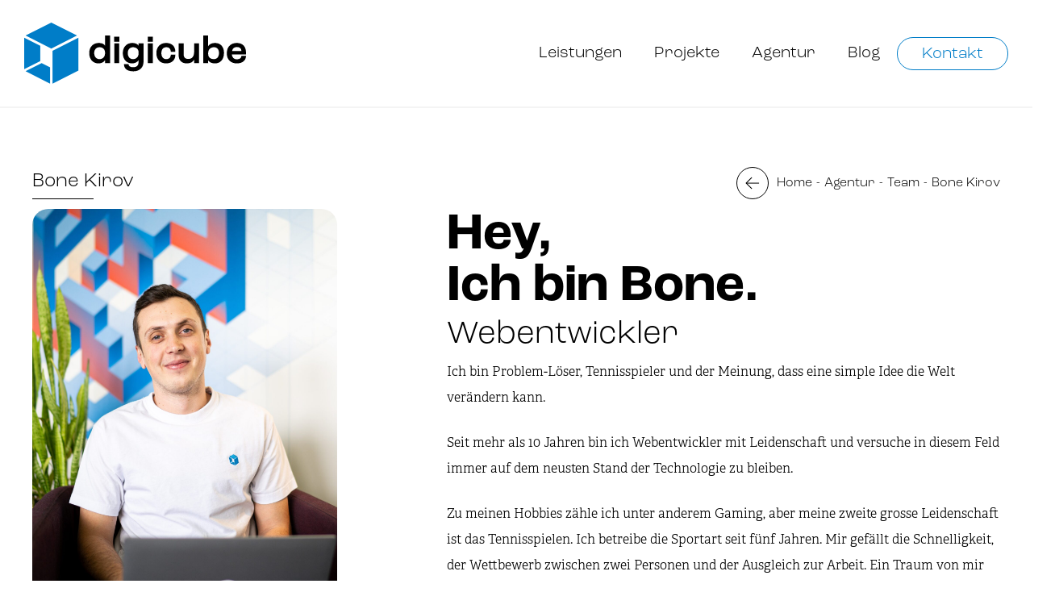

--- FILE ---
content_type: text/html; charset=UTF-8
request_url: https://digicube.ch/team/bone-kirov/
body_size: 47291
content:
<!DOCTYPE html>
<html lang="de">

<head>
    <meta charset="UTF-8">
    <title>Bone Kirov - Webentwickler | digicube - Digitalagentur</title>
<link data-rocket-prefetch href="https://stats.digicube.ch" rel="dns-prefetch">
<link data-rocket-prefetch href="https://app.cal.com" rel="dns-prefetch">
<link data-rocket-prefetch href="https://unpkg.com" rel="dns-prefetch">
<style id="wpr-usedcss">img:is([sizes=auto i],[sizes^="auto," i]){contain-intrinsic-size:3000px 1500px}img.emoji{display:inline!important;border:none!important;box-shadow:none!important;height:1em!important;width:1em!important;margin:0 .07em!important;vertical-align:-.1em!important;background:0 0!important;padding:0!important}:where(.wp-block-button__link){border-radius:9999px;box-shadow:none;padding:calc(.667em + 2px) calc(1.333em + 2px);text-decoration:none}:root :where(.wp-block-button .wp-block-button__link.is-style-outline),:root :where(.wp-block-button.is-style-outline>.wp-block-button__link){border:2px solid;padding:.667em 1.333em}:root :where(.wp-block-button .wp-block-button__link.is-style-outline:not(.has-text-color)),:root :where(.wp-block-button.is-style-outline>.wp-block-button__link:not(.has-text-color)){color:currentColor}:root :where(.wp-block-button .wp-block-button__link.is-style-outline:not(.has-background)),:root :where(.wp-block-button.is-style-outline>.wp-block-button__link:not(.has-background)){background-color:initial;background-image:none}:where(.wp-block-calendar table:not(.has-background) th){background:#ddd}:where(.wp-block-columns){margin-bottom:1.75em}:where(.wp-block-columns.has-background){padding:1.25em 2.375em}:where(.wp-block-post-comments input[type=submit]){border:none}:where(.wp-block-cover-image:not(.has-text-color)),:where(.wp-block-cover:not(.has-text-color)){color:#fff}:where(.wp-block-cover-image.is-light:not(.has-text-color)),:where(.wp-block-cover.is-light:not(.has-text-color)){color:#000}:root :where(.wp-block-cover h1:not(.has-text-color)),:root :where(.wp-block-cover h2:not(.has-text-color)),:root :where(.wp-block-cover h3:not(.has-text-color)),:root :where(.wp-block-cover h4:not(.has-text-color)),:root :where(.wp-block-cover h5:not(.has-text-color)),:root :where(.wp-block-cover h6:not(.has-text-color)),:root :where(.wp-block-cover p:not(.has-text-color)){color:inherit}:where(.wp-block-file){margin-bottom:1.5em}:where(.wp-block-file__button){border-radius:2em;display:inline-block;padding:.5em 1em}:where(.wp-block-file__button):where(a):active,:where(.wp-block-file__button):where(a):focus,:where(.wp-block-file__button):where(a):hover,:where(.wp-block-file__button):where(a):visited{box-shadow:none;color:#fff;opacity:.85;text-decoration:none}:where(.wp-block-form-input__input){font-size:1em;margin-bottom:.5em;padding:0 .5em}:where(.wp-block-form-input__input)[type=date],:where(.wp-block-form-input__input)[type=datetime-local],:where(.wp-block-form-input__input)[type=datetime],:where(.wp-block-form-input__input)[type=email],:where(.wp-block-form-input__input)[type=month],:where(.wp-block-form-input__input)[type=number],:where(.wp-block-form-input__input)[type=password],:where(.wp-block-form-input__input)[type=search],:where(.wp-block-form-input__input)[type=tel],:where(.wp-block-form-input__input)[type=text],:where(.wp-block-form-input__input)[type=time],:where(.wp-block-form-input__input)[type=url],:where(.wp-block-form-input__input)[type=week]{border-style:solid;border-width:1px;line-height:2;min-height:2em}:where(.wp-block-group.wp-block-group-is-layout-constrained){position:relative}h1:where(.wp-block-heading).has-background,h2:where(.wp-block-heading).has-background,h3:where(.wp-block-heading).has-background{padding:1.25em 2.375em}:where(.wp-block-latest-comments:not([style*=line-height] .wp-block-latest-comments__comment)){line-height:1.1}:where(.wp-block-latest-comments:not([style*=line-height] .wp-block-latest-comments__comment-excerpt p)){line-height:1.8}:root :where(.wp-block-latest-posts.is-grid){padding:0}:root :where(.wp-block-latest-posts.wp-block-latest-posts__list){padding-left:0}ol,ul{box-sizing:border-box}:root :where(.wp-block-list.has-background){padding:1.25em 2.375em}:where(.wp-block-navigation.has-background .wp-block-navigation-item a:not(.wp-element-button)),:where(.wp-block-navigation.has-background .wp-block-navigation-submenu a:not(.wp-element-button)){padding:.5em 1em}:where(.wp-block-navigation .wp-block-navigation__submenu-container .wp-block-navigation-item a:not(.wp-element-button)),:where(.wp-block-navigation .wp-block-navigation__submenu-container .wp-block-navigation-submenu a:not(.wp-element-button)),:where(.wp-block-navigation .wp-block-navigation__submenu-container .wp-block-navigation-submenu button.wp-block-navigation-item__content),:where(.wp-block-navigation .wp-block-navigation__submenu-container .wp-block-pages-list__item button.wp-block-navigation-item__content){padding:.5em 1em}:where(.wp-block-post-comments-form input:not([type=submit])),:where(.wp-block-post-comments-form textarea){border:1px solid #949494;font-family:inherit;font-size:1em}:where(.wp-block-post-comments-form input:where(:not([type=submit]):not([type=checkbox]))),:where(.wp-block-post-comments-form textarea){padding:calc(.667em + 2px)}:where(.wp-block-post-excerpt){box-sizing:border-box;margin-bottom:var(--wp--style--block-gap);margin-top:var(--wp--style--block-gap)}:where(.wp-block-preformatted.has-background){padding:1.25em 2.375em}:where(.wp-block-search__button){border:1px solid #ccc;padding:6px 10px}:where(.wp-block-search__input){appearance:none;border:1px solid #949494;flex-grow:1;font-family:inherit;font-size:inherit;font-style:inherit;font-weight:inherit;letter-spacing:inherit;line-height:inherit;margin-left:0;margin-right:0;min-width:3rem;padding:8px;text-decoration:unset!important;text-transform:inherit}:where(.wp-block-search__button-inside .wp-block-search__inside-wrapper){background-color:#fff;border:1px solid #949494;box-sizing:border-box;padding:4px}:where(.wp-block-search__button-inside .wp-block-search__inside-wrapper) .wp-block-search__input{border:none;border-radius:0;padding:0 4px}:where(.wp-block-search__button-inside .wp-block-search__inside-wrapper) .wp-block-search__input:focus{outline:0}:where(.wp-block-search__button-inside .wp-block-search__inside-wrapper) :where(.wp-block-search__button){padding:4px 8px}:root :where(.wp-block-site-logo.is-style-rounded){border-radius:9999px}:root :where(.wp-block-tag-cloud.is-style-outline){display:flex;flex-wrap:wrap;gap:1ch}:root :where(.wp-block-tag-cloud.is-style-outline a){border:1px solid;font-size:unset!important;margin-right:0;padding:1ch 2ch;text-decoration:none!important}:root :where(.wp-block-table-of-contents){box-sizing:border-box}:where(.wp-block-term-description){box-sizing:border-box;margin-bottom:var(--wp--style--block-gap);margin-top:var(--wp--style--block-gap)}:where(pre.wp-block-verse){font-family:inherit}.entry-content{counter-reset:footnotes}:root{--wp-block-synced-color:#7a00df;--wp-block-synced-color--rgb:122,0,223;--wp-bound-block-color:var(--wp-block-synced-color);--wp-editor-canvas-background:#ddd;--wp-admin-theme-color:#007cba;--wp-admin-theme-color--rgb:0,124,186;--wp-admin-theme-color-darker-10:#006ba1;--wp-admin-theme-color-darker-10--rgb:0,107,160.5;--wp-admin-theme-color-darker-20:#005a87;--wp-admin-theme-color-darker-20--rgb:0,90,135;--wp-admin-border-width-focus:2px}@media (min-resolution:192dpi){:root{--wp-admin-border-width-focus:1.5px}}:root{--wp--preset--font-size--normal:16px;--wp--preset--font-size--huge:42px}.has-text-align-right{text-align:right}.screen-reader-text{border:0;clip-path:inset(50%);height:1px;margin:-1px;overflow:hidden;padding:0;position:absolute;width:1px;word-wrap:normal!important}.screen-reader-text:focus{background-color:#ddd;clip-path:none;color:#444;display:block;font-size:1em;height:auto;left:5px;line-height:normal;padding:15px 23px 14px;text-decoration:none;top:5px;width:auto;z-index:100000}html :where(.has-border-color){border-style:solid}html :where([style*=border-top-color]){border-top-style:solid}html :where([style*=border-right-color]){border-right-style:solid}html :where([style*=border-bottom-color]){border-bottom-style:solid}html :where([style*=border-left-color]){border-left-style:solid}html :where([style*=border-width]){border-style:solid}html :where([style*=border-top-width]){border-top-style:solid}html :where([style*=border-right-width]){border-right-style:solid}html :where([style*=border-bottom-width]){border-bottom-style:solid}html :where([style*=border-left-width]){border-left-style:solid}html :where(img[class*=wp-image-]){height:auto;max-width:100%}:where(figure){margin:0 0 1em}html :where(.is-position-sticky){--wp-admin--admin-bar--position-offset:var(--wp-admin--admin-bar--height,0px)}@media screen and (max-width:600px){html :where(.is-position-sticky){--wp-admin--admin-bar--position-offset:0px}}.wp-block-image>a,.wp-block-image>figure>a{display:inline-block}.wp-block-image img{box-sizing:border-box;height:auto;max-width:100%;vertical-align:bottom}.wp-block-image[style*=border-radius] img,.wp-block-image[style*=border-radius]>a{border-radius:inherit}.wp-block-image .alignright,.wp-block-image.alignright{display:table}.wp-block-image .alignright{float:right;margin:.5em 0 .5em 1em}.wp-block-image :where(figcaption){margin-bottom:1em;margin-top:.5em}:root :where(.wp-block-image.is-style-rounded img,.wp-block-image .is-style-rounded img){border-radius:9999px}.wp-block-image figure{margin:0}@keyframes show-content-image{0%{visibility:hidden}99%{visibility:hidden}to{visibility:visible}}:root :where(p.has-background){padding:1.25em 2.375em}:where(p.has-text-color:not(.has-link-color)) a{color:inherit}.wp-block-separator{border:none;border-top:2px solid}:root :where(.wp-block-separator.is-style-dots){height:auto;line-height:1;text-align:center}:root :where(.wp-block-separator.is-style-dots):before{color:currentColor;content:"···";font-family:serif;font-size:1.5em;letter-spacing:2em;padding-left:2em}.wp-block-social-links{background:0 0;box-sizing:border-box;margin-left:0;padding-left:0;padding-right:0;text-indent:0}.wp-block-social-links .wp-social-link a,.wp-block-social-links .wp-social-link a:hover{border-bottom:0;box-shadow:none;text-decoration:none}.wp-block-social-links .wp-social-link svg{height:1em;width:1em}.wp-block-social-links .wp-social-link span:not(.screen-reader-text){font-size:.65em;margin-left:.5em;margin-right:.5em}.wp-block-social-links,.wp-block-social-links.has-normal-icon-size{font-size:24px}.wp-block-social-links.alignright{justify-content:flex-end}.wp-block-social-link{border-radius:9999px;display:block}@media not (prefers-reduced-motion){.wp-block-image img.hide{visibility:hidden}.wp-block-image img.show{animation:.4s show-content-image}.wp-block-social-link{transition:transform .1s ease}}.wp-block-social-link{height:auto}.wp-block-social-link a{align-items:center;display:flex;line-height:0}.wp-block-social-link:hover{transform:scale(1.1)}.wp-block-social-links .wp-block-social-link.wp-social-link{display:inline-block;margin:0;padding:0}.wp-block-social-links .wp-block-social-link.wp-social-link .wp-block-social-link-anchor,.wp-block-social-links .wp-block-social-link.wp-social-link .wp-block-social-link-anchor svg,.wp-block-social-links .wp-block-social-link.wp-social-link .wp-block-social-link-anchor:active,.wp-block-social-links .wp-block-social-link.wp-social-link .wp-block-social-link-anchor:hover,.wp-block-social-links .wp-block-social-link.wp-social-link .wp-block-social-link-anchor:visited{color:currentColor;fill:currentColor}:where(.wp-block-social-links:not(.is-style-logos-only)) .wp-social-link{background-color:#f0f0f0;color:#444}:where(.wp-block-social-links:not(.is-style-logos-only)) .wp-social-link-amazon{background-color:#f90;color:#fff}:where(.wp-block-social-links:not(.is-style-logos-only)) .wp-social-link-bandcamp{background-color:#1ea0c3;color:#fff}:where(.wp-block-social-links:not(.is-style-logos-only)) .wp-social-link-behance{background-color:#0757fe;color:#fff}:where(.wp-block-social-links:not(.is-style-logos-only)) .wp-social-link-bluesky{background-color:#0a7aff;color:#fff}:where(.wp-block-social-links:not(.is-style-logos-only)) .wp-social-link-codepen{background-color:#1e1f26;color:#fff}:where(.wp-block-social-links:not(.is-style-logos-only)) .wp-social-link-deviantart{background-color:#02e49b;color:#fff}:where(.wp-block-social-links:not(.is-style-logos-only)) .wp-social-link-discord{background-color:#5865f2;color:#fff}:where(.wp-block-social-links:not(.is-style-logos-only)) .wp-social-link-dribbble{background-color:#e94c89;color:#fff}:where(.wp-block-social-links:not(.is-style-logos-only)) .wp-social-link-dropbox{background-color:#4280ff;color:#fff}:where(.wp-block-social-links:not(.is-style-logos-only)) .wp-social-link-etsy{background-color:#f45800;color:#fff}:where(.wp-block-social-links:not(.is-style-logos-only)) .wp-social-link-facebook{background-color:#0866ff;color:#fff}:where(.wp-block-social-links:not(.is-style-logos-only)) .wp-social-link-fivehundredpx{background-color:#000;color:#fff}:where(.wp-block-social-links:not(.is-style-logos-only)) .wp-social-link-flickr{background-color:#0461dd;color:#fff}:where(.wp-block-social-links:not(.is-style-logos-only)) .wp-social-link-foursquare{background-color:#e65678;color:#fff}:where(.wp-block-social-links:not(.is-style-logos-only)) .wp-social-link-github{background-color:#24292d;color:#fff}:where(.wp-block-social-links:not(.is-style-logos-only)) .wp-social-link-goodreads{background-color:#eceadd;color:#382110}:where(.wp-block-social-links:not(.is-style-logos-only)) .wp-social-link-google{background-color:#ea4434;color:#fff}:where(.wp-block-social-links:not(.is-style-logos-only)) .wp-social-link-gravatar{background-color:#1d4fc4;color:#fff}:where(.wp-block-social-links:not(.is-style-logos-only)) .wp-social-link-instagram{background-color:#f00075;color:#fff}:where(.wp-block-social-links:not(.is-style-logos-only)) .wp-social-link-lastfm{background-color:#e21b24;color:#fff}:where(.wp-block-social-links:not(.is-style-logos-only)) .wp-social-link-linkedin{background-color:#0d66c2;color:#fff}:where(.wp-block-social-links:not(.is-style-logos-only)) .wp-social-link-mastodon{background-color:#3288d4;color:#fff}:where(.wp-block-social-links:not(.is-style-logos-only)) .wp-social-link-medium{background-color:#000;color:#fff}:where(.wp-block-social-links:not(.is-style-logos-only)) .wp-social-link-meetup{background-color:#f6405f;color:#fff}:where(.wp-block-social-links:not(.is-style-logos-only)) .wp-social-link-patreon{background-color:#000;color:#fff}:where(.wp-block-social-links:not(.is-style-logos-only)) .wp-social-link-pinterest{background-color:#e60122;color:#fff}:where(.wp-block-social-links:not(.is-style-logos-only)) .wp-social-link-pocket{background-color:#ef4155;color:#fff}:where(.wp-block-social-links:not(.is-style-logos-only)) .wp-social-link-reddit{background-color:#ff4500;color:#fff}:where(.wp-block-social-links:not(.is-style-logos-only)) .wp-social-link-skype{background-color:#0478d7;color:#fff}:where(.wp-block-social-links:not(.is-style-logos-only)) .wp-social-link-snapchat{background-color:#fefc00;color:#fff;stroke:#000}:where(.wp-block-social-links:not(.is-style-logos-only)) .wp-social-link-soundcloud{background-color:#ff5600;color:#fff}:where(.wp-block-social-links:not(.is-style-logos-only)) .wp-social-link-spotify{background-color:#1bd760;color:#fff}:where(.wp-block-social-links:not(.is-style-logos-only)) .wp-social-link-telegram{background-color:#2aabee;color:#fff}:where(.wp-block-social-links:not(.is-style-logos-only)) .wp-social-link-threads{background-color:#000;color:#fff}:where(.wp-block-social-links:not(.is-style-logos-only)) .wp-social-link-tiktok{background-color:#000;color:#fff}:where(.wp-block-social-links:not(.is-style-logos-only)) .wp-social-link-tumblr{background-color:#011835;color:#fff}:where(.wp-block-social-links:not(.is-style-logos-only)) .wp-social-link-twitch{background-color:#6440a4;color:#fff}:where(.wp-block-social-links:not(.is-style-logos-only)) .wp-social-link-twitter{background-color:#1da1f2;color:#fff}:where(.wp-block-social-links:not(.is-style-logos-only)) .wp-social-link-vimeo{background-color:#1eb7ea;color:#fff}:where(.wp-block-social-links:not(.is-style-logos-only)) .wp-social-link-vk{background-color:#4680c2;color:#fff}:where(.wp-block-social-links:not(.is-style-logos-only)) .wp-social-link-wordpress{background-color:#3499cd;color:#fff}:where(.wp-block-social-links:not(.is-style-logos-only)) .wp-social-link-whatsapp{background-color:#25d366;color:#fff}:where(.wp-block-social-links:not(.is-style-logos-only)) .wp-social-link-x{background-color:#000;color:#fff}:where(.wp-block-social-links:not(.is-style-logos-only)) .wp-social-link-yelp{background-color:#d32422;color:#fff}:where(.wp-block-social-links:not(.is-style-logos-only)) .wp-social-link-youtube{background-color:red;color:#fff}:where(.wp-block-social-links.is-style-logos-only) .wp-social-link{background:0 0}:where(.wp-block-social-links.is-style-logos-only) .wp-social-link svg{height:1.25em;width:1.25em}:where(.wp-block-social-links.is-style-logos-only) .wp-social-link-amazon{color:#f90}:where(.wp-block-social-links.is-style-logos-only) .wp-social-link-bandcamp{color:#1ea0c3}:where(.wp-block-social-links.is-style-logos-only) .wp-social-link-behance{color:#0757fe}:where(.wp-block-social-links.is-style-logos-only) .wp-social-link-bluesky{color:#0a7aff}:where(.wp-block-social-links.is-style-logos-only) .wp-social-link-codepen{color:#1e1f26}:where(.wp-block-social-links.is-style-logos-only) .wp-social-link-deviantart{color:#02e49b}:where(.wp-block-social-links.is-style-logos-only) .wp-social-link-discord{color:#5865f2}:where(.wp-block-social-links.is-style-logos-only) .wp-social-link-dribbble{color:#e94c89}:where(.wp-block-social-links.is-style-logos-only) .wp-social-link-dropbox{color:#4280ff}:where(.wp-block-social-links.is-style-logos-only) .wp-social-link-etsy{color:#f45800}:where(.wp-block-social-links.is-style-logos-only) .wp-social-link-facebook{color:#0866ff}:where(.wp-block-social-links.is-style-logos-only) .wp-social-link-fivehundredpx{color:#000}:where(.wp-block-social-links.is-style-logos-only) .wp-social-link-flickr{color:#0461dd}:where(.wp-block-social-links.is-style-logos-only) .wp-social-link-foursquare{color:#e65678}:where(.wp-block-social-links.is-style-logos-only) .wp-social-link-github{color:#24292d}:where(.wp-block-social-links.is-style-logos-only) .wp-social-link-goodreads{color:#382110}:where(.wp-block-social-links.is-style-logos-only) .wp-social-link-google{color:#ea4434}:where(.wp-block-social-links.is-style-logos-only) .wp-social-link-gravatar{color:#1d4fc4}:where(.wp-block-social-links.is-style-logos-only) .wp-social-link-instagram{color:#f00075}:where(.wp-block-social-links.is-style-logos-only) .wp-social-link-lastfm{color:#e21b24}:where(.wp-block-social-links.is-style-logos-only) .wp-social-link-linkedin{color:#0d66c2}:where(.wp-block-social-links.is-style-logos-only) .wp-social-link-mastodon{color:#3288d4}:where(.wp-block-social-links.is-style-logos-only) .wp-social-link-medium{color:#000}:where(.wp-block-social-links.is-style-logos-only) .wp-social-link-meetup{color:#f6405f}:where(.wp-block-social-links.is-style-logos-only) .wp-social-link-patreon{color:#000}:where(.wp-block-social-links.is-style-logos-only) .wp-social-link-pinterest{color:#e60122}:where(.wp-block-social-links.is-style-logos-only) .wp-social-link-pocket{color:#ef4155}:where(.wp-block-social-links.is-style-logos-only) .wp-social-link-reddit{color:#ff4500}:where(.wp-block-social-links.is-style-logos-only) .wp-social-link-skype{color:#0478d7}:where(.wp-block-social-links.is-style-logos-only) .wp-social-link-snapchat{color:#fff;stroke:#000}:where(.wp-block-social-links.is-style-logos-only) .wp-social-link-soundcloud{color:#ff5600}:where(.wp-block-social-links.is-style-logos-only) .wp-social-link-spotify{color:#1bd760}:where(.wp-block-social-links.is-style-logos-only) .wp-social-link-telegram{color:#2aabee}:where(.wp-block-social-links.is-style-logos-only) .wp-social-link-threads{color:#000}:where(.wp-block-social-links.is-style-logos-only) .wp-social-link-tiktok{color:#000}:where(.wp-block-social-links.is-style-logos-only) .wp-social-link-tumblr{color:#011835}:where(.wp-block-social-links.is-style-logos-only) .wp-social-link-twitch{color:#6440a4}:where(.wp-block-social-links.is-style-logos-only) .wp-social-link-twitter{color:#1da1f2}:where(.wp-block-social-links.is-style-logos-only) .wp-social-link-vimeo{color:#1eb7ea}:where(.wp-block-social-links.is-style-logos-only) .wp-social-link-vk{color:#4680c2}:where(.wp-block-social-links.is-style-logos-only) .wp-social-link-whatsapp{color:#25d366}:where(.wp-block-social-links.is-style-logos-only) .wp-social-link-wordpress{color:#3499cd}:where(.wp-block-social-links.is-style-logos-only) .wp-social-link-x{color:#000}:where(.wp-block-social-links.is-style-logos-only) .wp-social-link-yelp{color:#d32422}:where(.wp-block-social-links.is-style-logos-only) .wp-social-link-youtube{color:red}:root :where(.wp-block-social-links .wp-social-link a){padding:.25em}:root :where(.wp-block-social-links.is-style-logos-only .wp-social-link a){padding:0}:root :where(.wp-block-social-links.is-style-pill-shape .wp-social-link a){padding-left:.6666666667em;padding-right:.6666666667em}.wp-block-spacer{clear:both}:root{--wp--preset--aspect-ratio--square:1;--wp--preset--aspect-ratio--4-3:4/3;--wp--preset--aspect-ratio--3-4:3/4;--wp--preset--aspect-ratio--3-2:3/2;--wp--preset--aspect-ratio--2-3:2/3;--wp--preset--aspect-ratio--16-9:16/9;--wp--preset--aspect-ratio--9-16:9/16;--wp--preset--color--black:#000000;--wp--preset--color--cyan-bluish-gray:#abb8c3;--wp--preset--color--white:#ffffff;--wp--preset--color--pale-pink:#f78da7;--wp--preset--color--vivid-red:#cf2e2e;--wp--preset--color--luminous-vivid-orange:#ff6900;--wp--preset--color--luminous-vivid-amber:#fcb900;--wp--preset--color--light-green-cyan:#7bdcb5;--wp--preset--color--vivid-green-cyan:#00d084;--wp--preset--color--pale-cyan-blue:#8ed1fc;--wp--preset--color--vivid-cyan-blue:#0693e3;--wp--preset--color--vivid-purple:#9b51e0;--wp--preset--color--accent:var(--accent);--wp--preset--color--global-color-2:var(--global-color-2);--wp--preset--color--global-color-3:var(--global-color-3);--wp--preset--color--global-color-4:var(--global-color-4);--wp--preset--gradient--vivid-cyan-blue-to-vivid-purple:linear-gradient(135deg,rgb(6, 147, 227) 0%,rgb(155, 81, 224) 100%);--wp--preset--gradient--light-green-cyan-to-vivid-green-cyan:linear-gradient(135deg,rgb(122, 220, 180) 0%,rgb(0, 208, 130) 100%);--wp--preset--gradient--luminous-vivid-amber-to-luminous-vivid-orange:linear-gradient(135deg,rgb(252, 185, 0) 0%,rgb(255, 105, 0) 100%);--wp--preset--gradient--luminous-vivid-orange-to-vivid-red:linear-gradient(135deg,rgb(255, 105, 0) 0%,rgb(207, 46, 46) 100%);--wp--preset--gradient--very-light-gray-to-cyan-bluish-gray:linear-gradient(135deg,rgb(238, 238, 238) 0%,rgb(169, 184, 195) 100%);--wp--preset--gradient--cool-to-warm-spectrum:linear-gradient(135deg,rgb(74, 234, 220) 0%,rgb(151, 120, 209) 20%,rgb(207, 42, 186) 40%,rgb(238, 44, 130) 60%,rgb(251, 105, 98) 80%,rgb(254, 248, 76) 100%);--wp--preset--gradient--blush-light-purple:linear-gradient(135deg,rgb(255, 206, 236) 0%,rgb(152, 150, 240) 100%);--wp--preset--gradient--blush-bordeaux:linear-gradient(135deg,rgb(254, 205, 165) 0%,rgb(254, 45, 45) 50%,rgb(107, 0, 62) 100%);--wp--preset--gradient--luminous-dusk:linear-gradient(135deg,rgb(255, 203, 112) 0%,rgb(199, 81, 192) 50%,rgb(65, 88, 208) 100%);--wp--preset--gradient--pale-ocean:linear-gradient(135deg,rgb(255, 245, 203) 0%,rgb(182, 227, 212) 50%,rgb(51, 167, 181) 100%);--wp--preset--gradient--electric-grass:linear-gradient(135deg,rgb(202, 248, 128) 0%,rgb(113, 206, 126) 100%);--wp--preset--gradient--midnight:linear-gradient(135deg,rgb(2, 3, 129) 0%,rgb(40, 116, 252) 100%);--wp--preset--font-size--small:13px;--wp--preset--font-size--medium:20px;--wp--preset--font-size--large:36px;--wp--preset--font-size--x-large:42px;--wp--preset--spacing--20:0.44rem;--wp--preset--spacing--30:0.67rem;--wp--preset--spacing--40:1rem;--wp--preset--spacing--50:1.5rem;--wp--preset--spacing--60:2.25rem;--wp--preset--spacing--70:3.38rem;--wp--preset--spacing--80:5.06rem;--wp--preset--shadow--natural:6px 6px 9px rgba(0, 0, 0, .2);--wp--preset--shadow--deep:12px 12px 50px rgba(0, 0, 0, .4);--wp--preset--shadow--sharp:6px 6px 0px rgba(0, 0, 0, .2);--wp--preset--shadow--outlined:6px 6px 0px -3px rgb(255, 255, 255),6px 6px rgb(0, 0, 0);--wp--preset--shadow--crisp:6px 6px 0px rgb(0, 0, 0)}:where(.is-layout-flex){gap:.5em}:where(.is-layout-grid){gap:.5em}body .is-layout-flex{display:flex}.is-layout-flex{flex-wrap:wrap;align-items:center}.is-layout-flex>:is(*,div){margin:0}:where(.wp-block-columns.is-layout-flex){gap:2em}:where(.wp-block-columns.is-layout-grid){gap:2em}:where(.wp-block-post-template.is-layout-flex){gap:1.25em}:where(.wp-block-post-template.is-layout-grid){gap:1.25em}.wp-container-core-social-links-is-layout-ec8efa5c{justify-content:flex-end}.chosen-container{-webkit-user-select:none;-ms-user-select:none}.chosen-container{position:relative;display:inline-block;vertical-align:middle;-moz-user-select:none;user-select:none}.chosen-container *{-webkit-box-sizing:border-box;box-sizing:border-box}.chosen-container .chosen-drop{position:absolute;top:100%;z-index:1010;width:100%;border:1px solid #aaa;border-top:0;background:#fff;-webkit-box-shadow:0 4px 5px rgba(0,0,0,.15);box-shadow:0 4px 5px rgba(0,0,0,.15);clip:rect(0,0,0,0);-webkit-clip-path:inset(100% 100%);clip-path:inset(100% 100%)}.chosen-container.chosen-with-drop .chosen-drop{clip:auto;-webkit-clip-path:none;clip-path:none}.chosen-container a{cursor:pointer}.chosen-container .chosen-single .group-name,.chosen-container .search-choice .group-name{margin-right:4px;overflow:hidden;white-space:nowrap;text-overflow:ellipsis;font-weight:400;color:#999}.chosen-container .chosen-single .group-name:after,.chosen-container .search-choice .group-name:after{content:":";padding-left:2px;vertical-align:top}.chosen-container .chosen-results{color:#444;position:relative;overflow-x:hidden;overflow-y:auto;margin:0 4px 4px 0;padding:0 0 0 4px;max-height:240px;-webkit-overflow-scrolling:touch}.chosen-container .chosen-results li{display:none;margin:0;padding:5px 6px;list-style:none;line-height:15px;word-wrap:break-word;-webkit-touch-callout:none}.chosen-container .chosen-results li.active-result{display:list-item;cursor:pointer}.chosen-container .chosen-results li.disabled-result{display:list-item;color:#ccc;cursor:default}.chosen-container .chosen-results li.highlighted{background-color:#3875d7;background-image:-webkit-gradient(linear,left top,left bottom,color-stop(20%,#3875d7),color-stop(90%,#2a62bc));background-image:linear-gradient(#3875d7 20%,#2a62bc 90%);color:#fff}.chosen-container .chosen-results li.no-results{color:#777;display:list-item;background:#f4f4f4}.chosen-container .chosen-results li.group-result{display:list-item;font-weight:700;cursor:default}.chosen-container .chosen-results li.group-option{padding-left:15px}.chosen-container .chosen-results li em{font-style:normal;text-decoration:underline}.chosen-container-active .chosen-single{border:1px solid #5897fb;-webkit-box-shadow:0 0 5px rgba(0,0,0,.3);box-shadow:0 0 5px rgba(0,0,0,.3)}.chosen-container-active.chosen-with-drop .chosen-single{border:1px solid #aaa;border-bottom-right-radius:0;border-bottom-left-radius:0;background-image:-webkit-gradient(linear,left top,left bottom,color-stop(20%,#eee),color-stop(80%,#fff));background-image:linear-gradient(#eee 20%,#fff 80%);-webkit-box-shadow:0 1px 0 #fff inset;box-shadow:0 1px 0 #fff inset}.chosen-container-active.chosen-with-drop .chosen-single div{border-left:none;background:0 0}.chosen-container-active.chosen-with-drop .chosen-single div b{background-position:-18px 2px}.chosen-container-active .chosen-choices{border:1px solid #5897fb;-webkit-box-shadow:0 0 5px rgba(0,0,0,.3);box-shadow:0 0 5px rgba(0,0,0,.3)}.chosen-container-active .chosen-choices li.search-field input[type=text]{color:#222!important}.chosen-disabled{opacity:.5!important;cursor:default}.chosen-disabled .chosen-choices .search-choice .search-choice-close,.chosen-disabled .chosen-single{cursor:default}.chosen-rtl{text-align:right}.chosen-rtl .chosen-single{overflow:visible;padding:0 8px 0 0}.chosen-rtl .chosen-single span{margin-right:0;margin-left:26px;direction:rtl}.chosen-rtl .chosen-single-with-deselect span{margin-left:38px}.chosen-rtl .chosen-single div{right:auto;left:3px}.chosen-rtl .chosen-single abbr{right:auto;left:26px}.chosen-rtl .chosen-choices li{float:right}.chosen-rtl .chosen-choices li.search-field input[type=text]{direction:rtl}.chosen-rtl .chosen-choices li.search-choice{margin:3px 5px 3px 0;padding:3px 5px 3px 19px}.chosen-rtl .chosen-choices li.search-choice .search-choice-close{right:auto;left:4px}.chosen-rtl .chosen-results li.group-option{padding-right:15px;padding-left:0}.chosen-rtl.chosen-container-active.chosen-with-drop .chosen-single div{border-right:none}.chosen-rtl .chosen-search input[type=text]{padding:4px 5px 4px 20px;background:url(https://digicube.ch/wp-content/plugins/search-filter-pro/public/assets/css/chosen-sprite.png) -30px -20px no-repeat;direction:rtl}@media only screen and (-webkit-min-device-pixel-ratio:1.5),only screen and (min-resolution:144dpi),only screen and (min-resolution:1.5dppx){.chosen-rtl .chosen-search input[type=text]{background-image:url(https://digicube.ch/wp-content/plugins/search-filter-pro/public/assets/css/chosen-sprite@2x.png)!important;background-size:52px 37px!important;background-repeat:no-repeat!important}}.select2-container .select2-selection--single .select2-selection__clear{position:relative}.select2-container .select2-selection--multiple .select2-selection__rendered{display:inline-block;overflow:hidden;padding-left:8px;text-overflow:ellipsis;white-space:nowrap}.select2-container .select2-search--inline{float:left}.select2-container .select2-search--inline .select2-search__field{box-sizing:border-box;border:none;font-size:100%;margin-top:5px;padding:0}.select2-results__option[aria-selected]{cursor:pointer}.select2-container--default .select2-selection--single .select2-selection__clear{cursor:pointer;float:right;font-weight:700}.select2-container--default .select2-selection--multiple{background-color:#fff;border:1px solid #aaa;border-radius:4px;cursor:text}.select2-container--default .select2-selection--multiple .select2-selection__rendered{box-sizing:border-box;list-style:none;margin:0;padding:0 5px;width:100%}.select2-container--default .select2-selection--multiple .select2-selection__rendered li{list-style:none}.select2-container--default .select2-selection--multiple .select2-selection__clear{cursor:pointer;float:right;font-weight:700;margin-top:5px;margin-right:10px;padding:1px}.select2-container--default .select2-selection--multiple .select2-selection__choice{background-color:#e4e4e4;border:1px solid #aaa;border-radius:4px;cursor:default;float:left;margin-right:5px;margin-top:5px;padding:0 5px}.select2-container--default .select2-selection--multiple .select2-selection__choice__remove{color:#999;cursor:pointer;display:inline-block;font-weight:700;margin-right:2px}.select2-container--default .select2-selection--multiple .select2-selection__choice__remove:hover{color:#333}.select2-container--default[dir=rtl] .select2-selection--multiple .select2-search--inline,.select2-container--default[dir=rtl] .select2-selection--multiple .select2-selection__choice{float:right}.select2-container--default[dir=rtl] .select2-selection--multiple .select2-selection__choice__remove{margin-left:2px;margin-right:auto}.select2-container--default .select2-results__option[role=group]{padding:0}.select2-container--default .select2-results__option[aria-disabled=true]{color:#999}.select2-container--default .select2-results__option[aria-selected=true]{background-color:#ddd}.select2-container--default .select2-results__option--highlighted[aria-selected]{background-color:#5897fb;color:#fff}.select2-container--classic .select2-selection--single .select2-selection__clear{cursor:pointer;float:right;font-weight:700;margin-right:10px}.select2-container--classic[dir=rtl] .select2-selection--single .select2-selection__arrow{border:none;border-right:1px solid #aaa;border-radius:4px 0 0 4px;left:1px;right:auto}.select2-container--classic .select2-selection--multiple{background-color:#fff;border:1px solid #aaa;border-radius:4px;cursor:text;outline:0}.select2-container--classic .select2-selection--multiple .select2-selection__rendered{list-style:none;margin:0;padding:0 5px}.select2-container--classic .select2-selection--multiple .select2-selection__choice{background-color:#e4e4e4;border:1px solid #aaa;border-radius:4px;cursor:default;float:left;margin-right:5px;margin-top:5px;padding:0 5px}.select2-container--classic .select2-selection--multiple .select2-selection__choice__remove{color:#888;cursor:pointer;display:inline-block;font-weight:700;margin-right:2px}.select2-container--classic .select2-selection--multiple .select2-selection__choice__remove:hover{color:#555}.select2-container--classic[dir=rtl] .select2-selection--multiple .select2-selection__choice{float:right;margin-left:5px;margin-right:auto}.select2-container--classic[dir=rtl] .select2-selection--multiple .select2-selection__choice__remove{margin-left:2px;margin-right:auto}.select2-container--classic .select2-results__option[role=group]{padding:0}.select2-container--classic .select2-results__option[aria-disabled=true]{color:grey}.select2-container--classic .select2-results__option--highlighted[aria-selected]{background-color:#3875d7;color:#fff}.searchandfilter-date-picker .ui-helper-clearfix:after,.searchandfilter-date-picker .ui-helper-clearfix:before{content:"";display:table;border-collapse:collapse}.searchandfilter-date-picker .ui-helper-clearfix:after{clear:both}.searchandfilter-date-picker .ui-helper-clearfix{min-height:0}.searchandfilter-date-picker .ui-state-disabled{cursor:default!important}.searchandfilter-date-picker .ui-icon{display:block;text-indent:-99999px;overflow:hidden;background-repeat:no-repeat}.searchandfilter-date-picker .ui-icon{width:16px;height:16px;background-position:16px 16px}.ll-skin-melon .ui-state-disabled{opacity:1}.ll-skin-melon .ui-state-disabled .ui-state-default{color:#fba49e}.searchandfilter p{margin-top:1em;display:block}.searchandfilter ul{display:block;margin-top:0;margin-bottom:0}.searchandfilter ul li{list-style:none;display:block;padding:10px 0;margin:0}.searchandfilter ul li li{padding:5px 0}.searchandfilter ul li ul li ul{margin-left:20px}.searchandfilter label{display:inline-block;margin:0;padding:0}.searchandfilter li[data-sf-field-input-type=checkbox] label,.searchandfilter li[data-sf-field-input-type=radio] label,.searchandfilter li[data-sf-field-input-type=range-checkbox] label,.searchandfilter li[data-sf-field-input-type=range-radio] label{padding-left:10px}.searchandfilter .screen-reader-text{clip:rect(1px,1px,1px,1px);height:1px;overflow:hidden;position:absolute!important;width:1px}.searchandfilter .sf-range-max,.searchandfilter .sf-range-min{max-width:80px}.searchandfilter .sf-meta-range-radio-fromto .sf-range-max,.searchandfilter .sf-meta-range-radio-fromto .sf-range-min{display:inline-block;vertical-align:middle}.searchandfilter .datepicker{max-width:170px}.searchandfilter select.sf-input-select{min-width:170px}.searchandfilter select.sf-range-max.sf-input-select,.searchandfilter select.sf-range-min.sf-input-select{min-width:auto}.searchandfilter ul>li>ul:not(.children){margin-left:0}.searchandfilter .meta-slider{margin-top:10px;margin-bottom:10px;height:15px;max-width:220px}.search-filter-scroll-loading{display:block;margin:20px 10px 10px;height:30px;width:30px;animation:.7s linear infinite search-filter-loader-rotate;border:5px solid rgba(0,0,0,.15);border-right-color:rgba(0,0,0,.6);border-radius:50%}@keyframes search-filter-loader-rotate{0%{transform:rotate(0)}100%{transform:rotate(360deg)}}.ll-skin-melon{font-size:90%}.searchandfilter.horizontal ul>li{display:inline-block;padding-right:10px}.searchandfilter.horizontal ul>li li{display:block}.ll-skin-melon td .ui-state-default{background:0 0;border:none;text-align:center;padding:.3em;margin:0;font-weight:400;color:#6c88ac;font-size:14px}.ll-skin-melon td .ui-state-active{background:#526e91;color:#fff}.ll-skin-melon td .ui-state-hover{background:#c4d6ec}.searchandfilter li.hide,.searchandfilter select option.hide{display:none}.searchandfilter .disabled{opacity:.7}.chosen-container{font-size:14px}.select2-container{box-sizing:border-box;display:inline-block;margin:0;position:relative;vertical-align:middle}.select2-container .select2-selection--single{box-sizing:border-box;cursor:pointer;display:block;height:28px;user-select:none;-webkit-user-select:none}.select2-container .select2-selection--single .select2-selection__rendered{display:block;padding-left:8px;padding-right:20px;overflow:hidden;text-overflow:ellipsis;white-space:nowrap}.select2-container .select2-selection--single .select2-selection__clear{background-color:transparent;border:none;font-size:1em}.select2-container[dir=rtl] .select2-selection--single .select2-selection__rendered{padding-right:8px;padding-left:20px}.select2-container .select2-selection--multiple{box-sizing:border-box;cursor:pointer;display:block;min-height:32px;user-select:none;-webkit-user-select:none}.select2-container .select2-selection--multiple .select2-selection__rendered{display:inline;list-style:none;padding:0}.select2-container .select2-selection--multiple .select2-selection__clear{background-color:transparent;border:none;font-size:1em}.select2-container .select2-search--inline .select2-search__field{box-sizing:border-box;border:none;font-size:100%;margin-top:5px;margin-left:5px;padding:0;max-width:100%;resize:none;height:18px;vertical-align:bottom;font-family:sans-serif;overflow:hidden;word-break:keep-all}.select2-container .select2-search--inline .select2-search__field::-webkit-search-cancel-button{-webkit-appearance:none}.select2-dropdown{background-color:#fff;border:1px solid #aaa;border-radius:4px;box-sizing:border-box;display:block;position:absolute;left:-100000px;width:100%;z-index:1051}.select2-results{display:block}.select2-results__options{list-style:none;margin:0;padding:0}.select2-results__option{padding:6px;user-select:none;-webkit-user-select:none}.select2-results__option--selectable{cursor:pointer}.select2-container--open .select2-dropdown{left:0}.select2-container--open .select2-dropdown--above{border-bottom:none;border-bottom-left-radius:0;border-bottom-right-radius:0}.select2-container--open .select2-dropdown--below{border-top:none;border-top-left-radius:0;border-top-right-radius:0}.select2-search--dropdown{display:block;padding:4px}.select2-search--dropdown .select2-search__field{padding:4px;width:100%;box-sizing:border-box}.select2-search--dropdown .select2-search__field::-webkit-search-cancel-button{-webkit-appearance:none}.select2-search--dropdown.select2-search--hide{display:none}.select2-close-mask{border:0;margin:0;padding:0;display:block;position:fixed;left:0;top:0;min-height:100%;min-width:100%;height:auto;width:auto;opacity:0;z-index:99;background-color:#fff}.select2-hidden-accessible{border:0!important;clip:rect(0 0 0 0)!important;-webkit-clip-path:inset(50%)!important;clip-path:inset(50%)!important;height:1px!important;overflow:hidden!important;padding:0!important;position:absolute!important;width:1px!important;white-space:nowrap!important}.select2-container--default .select2-selection--single{background-color:#fff;border:1px solid #aaa;border-radius:4px}.select2-container--default .select2-selection--single .select2-selection__rendered{color:#444;line-height:28px}.select2-container--default .select2-selection--single .select2-selection__clear{cursor:pointer;float:right;font-weight:700;height:26px;margin-right:20px;padding-right:0}.select2-container--default .select2-selection--single .select2-selection__placeholder{color:#999}.select2-container--default .select2-selection--single .select2-selection__arrow{height:26px;position:absolute;top:1px;right:1px;width:20px}.select2-container--default .select2-selection--single .select2-selection__arrow b{border-color:#888 transparent transparent;border-style:solid;border-width:5px 4px 0;height:0;left:50%;margin-left:-4px;margin-top:-2px;position:absolute;top:50%;width:0}.select2-container--default[dir=rtl] .select2-selection--single .select2-selection__clear{float:left}.select2-container--default[dir=rtl] .select2-selection--single .select2-selection__arrow{left:1px;right:auto}.select2-container--default.select2-container--disabled .select2-selection--single{background-color:#eee;cursor:default}.select2-container--default.select2-container--disabled .select2-selection--single .select2-selection__clear{display:none}.select2-container--default.select2-container--open .select2-selection--single .select2-selection__arrow b{border-color:transparent transparent #888;border-width:0 4px 5px}.select2-container--default .select2-selection--multiple{background-color:#fff;border:1px solid #aaa;border-radius:4px;cursor:text;padding-bottom:5px;padding-right:5px;position:relative}.select2-container--default .select2-selection--multiple.select2-selection--clearable{padding-right:25px}.select2-container--default .select2-selection--multiple .select2-selection__clear{cursor:pointer;font-weight:700;height:20px;margin-right:10px;margin-top:5px;position:absolute;right:0;padding:1px}.select2-container--default .select2-selection--multiple .select2-selection__choice{background-color:#e4e4e4;border:1px solid #aaa;border-radius:4px;box-sizing:border-box;display:inline-block;margin-left:5px;margin-top:5px;padding:0;padding-left:20px;position:relative;max-width:100%;overflow:hidden;text-overflow:ellipsis;vertical-align:bottom;white-space:nowrap}.select2-container--default .select2-selection--multiple .select2-selection__choice__display{cursor:default;padding-left:2px;padding-right:5px}.select2-container--default .select2-selection--multiple .select2-selection__choice__remove{background-color:transparent;border:none;border-right:1px solid #aaa;border-top-left-radius:4px;border-bottom-left-radius:4px;color:#999;cursor:pointer;font-size:1em;font-weight:700;padding:0 4px;position:absolute;left:0;top:0}.select2-container--default .select2-selection--multiple .select2-selection__choice__remove:focus,.select2-container--default .select2-selection--multiple .select2-selection__choice__remove:hover{background-color:#f1f1f1;color:#333;outline:0}.select2-container--default[dir=rtl] .select2-selection--multiple .select2-selection__choice{margin-left:5px;margin-right:auto}.select2-container--default[dir=rtl] .select2-selection--multiple .select2-selection__choice__display{padding-left:5px;padding-right:2px}.select2-container--default[dir=rtl] .select2-selection--multiple .select2-selection__choice__remove{border-left:1px solid #aaa;border-right:none;border-top-left-radius:0;border-bottom-left-radius:0;border-top-right-radius:4px;border-bottom-right-radius:4px}.select2-container--default[dir=rtl] .select2-selection--multiple .select2-selection__clear{float:left;margin-left:10px;margin-right:auto}.select2-container--default.select2-container--focus .select2-selection--multiple{border:1px solid #000;outline:0}.select2-container--default.select2-container--disabled .select2-selection--multiple{background-color:#eee;cursor:default}.select2-container--default.select2-container--disabled .select2-selection__choice__remove{display:none}.select2-container--default.select2-container--open.select2-container--above .select2-selection--multiple,.select2-container--default.select2-container--open.select2-container--above .select2-selection--single{border-top-left-radius:0;border-top-right-radius:0}.select2-container--default.select2-container--open.select2-container--below .select2-selection--multiple,.select2-container--default.select2-container--open.select2-container--below .select2-selection--single{border-bottom-left-radius:0;border-bottom-right-radius:0}.select2-container--default .select2-search--dropdown .select2-search__field{border:1px solid #aaa}.select2-container--default .select2-search--inline .select2-search__field{background:0 0;border:none;outline:0;box-shadow:none;-webkit-appearance:textfield}.select2-container--default .select2-results>.select2-results__options{max-height:200px;overflow-y:auto}.select2-container--default .select2-results__option .select2-results__option{padding-left:1em}.select2-container--default .select2-results__option .select2-results__option .select2-results__group{padding-left:0}.select2-container--default .select2-results__option .select2-results__option .select2-results__option{margin-left:-1em;padding-left:2em}.select2-container--default .select2-results__option .select2-results__option .select2-results__option .select2-results__option{margin-left:-2em;padding-left:3em}.select2-container--default .select2-results__option .select2-results__option .select2-results__option .select2-results__option .select2-results__option{margin-left:-3em;padding-left:4em}.select2-container--default .select2-results__option .select2-results__option .select2-results__option .select2-results__option .select2-results__option .select2-results__option{margin-left:-4em;padding-left:5em}.select2-container--default .select2-results__option .select2-results__option .select2-results__option .select2-results__option .select2-results__option .select2-results__option .select2-results__option{margin-left:-5em;padding-left:6em}.select2-container--default .select2-results__option--group{padding:0}.select2-container--default .select2-results__option--disabled{color:#999}.select2-container--default .select2-results__option--selected{background-color:#ddd}.select2-container--default .select2-results__option--highlighted.select2-results__option--selectable{background-color:#5897fb;color:#fff}.select2-container--default .select2-results__group{cursor:default;display:block;padding:6px}.select2-container--classic .select2-selection--single{background-color:#f7f7f7;border:1px solid #aaa;border-radius:4px;outline:0;background-image:-webkit-linear-gradient(top,#fff 50%,#eee 100%);background-image:-o-linear-gradient(top,#fff 50%,#eee 100%);background-image:linear-gradient(to bottom,#fff 50%,#eee 100%);background-repeat:repeat-x}.select2-container--classic .select2-selection--single:focus{border:1px solid #5897fb}.select2-container--classic .select2-selection--single .select2-selection__rendered{color:#444;line-height:28px}.select2-container--classic .select2-selection--single .select2-selection__clear{cursor:pointer;float:right;font-weight:700;height:26px;margin-right:20px}.select2-container--classic .select2-selection--single .select2-selection__placeholder{color:#999}.select2-container--classic .select2-selection--single .select2-selection__arrow{background-color:#ddd;border:none;border-left:1px solid #aaa;border-top-right-radius:4px;border-bottom-right-radius:4px;height:26px;position:absolute;top:1px;right:1px;width:20px;background-image:-webkit-linear-gradient(top,#eee 50%,#ccc 100%);background-image:-o-linear-gradient(top,#eee 50%,#ccc 100%);background-image:linear-gradient(to bottom,#eee 50%,#ccc 100%);background-repeat:repeat-x}.select2-container--classic .select2-selection--single .select2-selection__arrow b{border-color:#888 transparent transparent;border-style:solid;border-width:5px 4px 0;height:0;left:50%;margin-left:-4px;margin-top:-2px;position:absolute;top:50%;width:0}.select2-container--classic[dir=rtl] .select2-selection--single .select2-selection__clear{float:left}.select2-container--classic[dir=rtl] .select2-selection--single .select2-selection__arrow{border:none;border-right:1px solid #aaa;border-radius:0;border-top-left-radius:4px;border-bottom-left-radius:4px;left:1px;right:auto}.select2-container--classic.select2-container--open .select2-selection--single{border:1px solid #5897fb}.select2-container--classic.select2-container--open .select2-selection--single .select2-selection__arrow{background:0 0;border:none}.select2-container--classic.select2-container--open .select2-selection--single .select2-selection__arrow b{border-color:transparent transparent #888;border-width:0 4px 5px}.select2-container--classic.select2-container--open.select2-container--above .select2-selection--single{border-top:none;border-top-left-radius:0;border-top-right-radius:0;background-image:-webkit-linear-gradient(top,#fff 0,#eee 50%);background-image:-o-linear-gradient(top,#fff 0,#eee 50%);background-image:linear-gradient(to bottom,#fff 0,#eee 50%);background-repeat:repeat-x}.select2-container--classic.select2-container--open.select2-container--below .select2-selection--single{border-bottom:none;border-bottom-left-radius:0;border-bottom-right-radius:0;background-image:-webkit-linear-gradient(top,#eee 50%,#fff 100%);background-image:-o-linear-gradient(top,#eee 50%,#fff 100%);background-image:linear-gradient(to bottom,#eee 50%,#fff 100%);background-repeat:repeat-x}.select2-container--classic .select2-selection--multiple{background-color:#fff;border:1px solid #aaa;border-radius:4px;cursor:text;outline:0;padding-bottom:5px;padding-right:5px}.select2-container--classic .select2-selection--multiple:focus{border:1px solid #5897fb}.select2-container--classic .select2-selection--multiple .select2-selection__clear{display:none}.select2-container--classic .select2-selection--multiple .select2-selection__choice{background-color:#e4e4e4;border:1px solid #aaa;border-radius:4px;display:inline-block;margin-left:5px;margin-top:5px;padding:0}.select2-container--classic .select2-selection--multiple .select2-selection__choice__display{cursor:default;padding-left:2px;padding-right:5px}.select2-container--classic .select2-selection--multiple .select2-selection__choice__remove{background-color:transparent;border:none;border-top-left-radius:4px;border-bottom-left-radius:4px;color:#888;cursor:pointer;font-size:1em;font-weight:700;padding:0 4px}.select2-container--classic .select2-selection--multiple .select2-selection__choice__remove:hover{color:#555;outline:0}.select2-container--classic[dir=rtl] .select2-selection--multiple .select2-selection__choice{margin-left:5px;margin-right:auto}.select2-container--classic[dir=rtl] .select2-selection--multiple .select2-selection__choice__display{padding-left:5px;padding-right:2px}.select2-container--classic[dir=rtl] .select2-selection--multiple .select2-selection__choice__remove{border-top-left-radius:0;border-bottom-left-radius:0;border-top-right-radius:4px;border-bottom-right-radius:4px}.select2-container--classic.select2-container--open .select2-selection--multiple{border:1px solid #5897fb}.select2-container--classic.select2-container--open.select2-container--above .select2-selection--multiple{border-top:none;border-top-left-radius:0;border-top-right-radius:0}.select2-container--classic.select2-container--open.select2-container--below .select2-selection--multiple{border-bottom:none;border-bottom-left-radius:0;border-bottom-right-radius:0}.select2-container--classic .select2-search--dropdown .select2-search__field{border:1px solid #aaa;outline:0}.select2-container--classic .select2-search--inline .select2-search__field{outline:0;box-shadow:none}.select2-container--classic .select2-dropdown{background-color:#fff;border:1px solid transparent}.select2-container--classic .select2-dropdown--above{border-bottom:none}.select2-container--classic .select2-dropdown--below{border-top:none}.select2-container--classic .select2-results>.select2-results__options{max-height:200px;overflow-y:auto}.select2-container--classic .select2-results__option--group{padding:0}.select2-container--classic .select2-results__option--disabled{color:grey}.select2-container--classic .select2-results__option--highlighted.select2-results__option--selectable{background-color:#3875d7;color:#fff}.select2-container--classic .select2-results__group{cursor:default;display:block;padding:6px}.select2-container--classic.select2-container--open .select2-dropdown{border-color:#5897fb}.slick-slider{position:relative;display:block;box-sizing:border-box;-webkit-user-select:none;-moz-user-select:none;-ms-user-select:none;user-select:none;-webkit-touch-callout:none;-khtml-user-select:none;-ms-touch-action:pan-y;touch-action:pan-y;-webkit-tap-highlight-color:transparent}.slick-list{position:relative;display:block;overflow:hidden;margin:0;padding:0}.slick-list:focus{outline:0}.slick-list.dragging{cursor:pointer;cursor:hand}.slick-slider .slick-list,.slick-slider .slick-track{-webkit-transform:translate3d(0,0,0);-moz-transform:translate3d(0,0,0);-ms-transform:translate3d(0,0,0);-o-transform:translate3d(0,0,0);transform:translate3d(0,0,0)}.slick-track{position:relative;top:0;left:0;display:block;margin-left:auto;margin-right:auto}.slick-track:after,.slick-track:before{display:table;content:''}.slick-track:after{clear:both}.slick-loading .slick-track{visibility:hidden}.slick-slide{display:none;float:left;height:100%;min-height:1px}[dir=rtl] .slick-slide{float:right}.slick-slide img{display:block}.slick-slide.slick-loading img{display:none}.slick-slide.dragging img{pointer-events:none}.slick-initialized .slick-slide{display:block}.slick-loading .slick-slide{visibility:hidden}.slick-vertical .slick-slide{display:block;height:auto;border:1px solid transparent}.slick-arrow.slick-hidden{display:none}body.lb-disable-scrolling{overflow:hidden}.lightboxOverlay{position:absolute;top:0;left:0;z-index:9999;background-color:#000;opacity:.8;display:none}.lightbox{position:absolute;left:0;width:100%;z-index:10000;text-align:center;line-height:0;font-weight:400;outline:0}.lightbox .lb-image{display:block;height:auto;max-width:inherit;max-height:none;border-radius:3px;border:4px solid #fff}.lightbox a img{border:none}.lb-outerContainer{position:relative;width:250px;height:250px;margin:0 auto;border-radius:4px;background-color:#fff}.lb-outerContainer:after{content:"";display:table;clear:both}.lb-loader{position:absolute;top:43%;left:0;height:25%;width:100%;text-align:center;line-height:0}.lb-cancel{display:block;width:32px;height:32px;margin:0 auto;background:url(https://digicube.ch/wp-content/themes/generatepress_child/assets/images/loading.gif) no-repeat}.lb-nav{position:absolute;top:0;left:0;height:100%;width:100%;z-index:10}.lb-container>.nav{left:0}.lb-nav a{outline:0;background-image:url('[data-uri]')}.lb-next,.lb-prev{height:100%;cursor:pointer;display:block}.lb-nav a.lb-prev{width:34%;left:0;float:left;background:url(https://digicube.ch/wp-content/themes/generatepress_child/assets/images/prev.png) left 48% no-repeat;opacity:0;-webkit-transition:opacity .6s;-moz-transition:opacity .6s;-o-transition:opacity .6s;transition:opacity .6s}.lb-nav a.lb-prev:hover{opacity:1}.lb-nav a.lb-next{width:64%;right:0;float:right;background:url(https://digicube.ch/wp-content/themes/generatepress_child/assets/images/next.png) right 48% no-repeat;opacity:0;-webkit-transition:opacity .6s;-moz-transition:opacity .6s;-o-transition:opacity .6s;transition:opacity .6s}.lb-nav a.lb-next:hover{opacity:1}.lb-dataContainer{margin:0 auto;padding-top:5px;width:100%;border-bottom-left-radius:4px;border-bottom-right-radius:4px}.lb-dataContainer:after{content:"";display:table;clear:both}.lb-data{padding:0 4px;color:#ccc}.lb-data .lb-details{width:85%;float:left;text-align:left;line-height:1.1em}.lb-data .lb-caption{font-size:13px;font-weight:700;line-height:1em}.lb-data .lb-caption a{color:#4ae}.lb-data .lb-number{display:block;clear:left;padding-bottom:1em;font-size:12px;color:#999}.lb-data .lb-close{display:block;float:right;width:30px;height:30px;background:url(https://digicube.ch/wp-content/themes/generatepress_child/assets/images/close.png) top right no-repeat;text-align:right;outline:0;opacity:.7;-webkit-transition:opacity .2s;-moz-transition:opacity .2s;-o-transition:opacity .2s;transition:opacity .2s}.lb-data .lb-close:hover{cursor:pointer;opacity:1}body,dd,fieldset,figure,h1,h2,h3,hr,html,iframe,legend,li,ol,p,pre,textarea,ul{margin:0;padding:0;border:0}html{font-family:sans-serif;-webkit-text-size-adjust:100%;-ms-text-size-adjust:100%;-webkit-font-smoothing:antialiased;-moz-osx-font-smoothing:grayscale}main{display:block}progress{vertical-align:baseline}html{box-sizing:border-box}*,::after,::before{box-sizing:inherit}button,input,optgroup,select,textarea{font-family:inherit;font-size:100%;margin:0}[type=search]{-webkit-appearance:textfield;outline-offset:-2px}[type=search]::-webkit-search-decoration{-webkit-appearance:none}::-moz-focus-inner{border-style:none;padding:0}body,button,input,select,textarea{font-family:-apple-system,system-ui,BlinkMacSystemFont,"Segoe UI",Helvetica,Arial,sans-serif,"Apple Color Emoji","Segoe UI Emoji","Segoe UI Symbol";font-weight:400;text-transform:none;font-size:17px;line-height:1.5}p{margin-bottom:1.5em}h1,h2,h3{font-family:inherit;font-size:100%;font-style:inherit;font-weight:inherit}pre{background:rgba(0,0,0,.05);font-family:inherit;font-size:inherit;line-height:normal;margin-bottom:1.5em;padding:20px;overflow:auto;max-width:100%}table,td,th{border:1px solid rgba(0,0,0,.1)}table{border-collapse:separate;border-spacing:0;border-width:1px 0 0 1px;margin:0 0 1.5em;width:100%}td,th{padding:8px}th{border-width:0 1px 1px 0}td{border-width:0 1px 1px 0}hr{background-color:rgba(0,0,0,.1);border:0;height:1px;margin-bottom:40px;margin-top:40px}fieldset{padding:0;border:0;min-width:inherit}fieldset legend{padding:0;margin-bottom:1.5em}h1{font-size:42px;margin-bottom:20px;line-height:1.2em;font-weight:400;text-transform:none}h2{font-size:35px;margin-bottom:20px;line-height:1.2em;font-weight:400;text-transform:none}h3{font-size:29px;margin-bottom:20px;line-height:1.2em;font-weight:400;text-transform:none}ol,ul{margin:0 0 1.5em 3em}ul{list-style:disc}ol{list-style:decimal}li>ol,li>ul{margin-bottom:0;margin-left:1.5em}dd{margin:0 1.5em 1.5em}b,strong{font-weight:700}em{font-style:italic}code,var{font:15px Monaco,Consolas,"Andale Mono","DejaVu Sans Mono",monospace}abbr{border-bottom:1px dotted #666;cursor:help}mark{text-decoration:none}figure{margin:0}table{margin:0 0 1.5em;width:100%}th{font-weight:700}img{height:auto;max-width:100%}button,input[type=button],input[type=submit]{background:#55555e;color:#fff;border:1px solid transparent;cursor:pointer;-webkit-appearance:button;padding:10px 20px}input[type=number],input[type=search],input[type=tel],input[type=text],input[type=url],select,textarea{border:1px solid;border-radius:0;padding:10px 15px;max-width:100%}textarea{width:100%}a,button,input{transition:color .1s ease-in-out,background-color .1s ease-in-out}a{text-decoration:none}.button{padding:10px 20px;display:inline-block}.using-mouse :focus{outline:0}.using-mouse ::-moz-focus-inner{border:0}.alignright{float:right;margin-left:1.5em}.size-full,.size-large{max-width:100%;height:auto}.screen-reader-text{border:0;clip:rect(1px,1px,1px,1px);clip-path:inset(50%);height:1px;margin:-1px;overflow:hidden;padding:0;position:absolute!important;width:1px;word-wrap:normal!important}.screen-reader-text:focus{background-color:#f1f1f1;border-radius:3px;box-shadow:0 0 2px 2px rgba(0,0,0,.6);clip:auto!important;clip-path:none;color:#21759b;display:block;font-size:.875rem;font-weight:700;height:auto;left:5px;line-height:normal;padding:15px 23px 14px;text-decoration:none;top:5px;width:auto;z-index:100000}#primary[tabindex="-1"]:focus{outline:0}.main-navigation{z-index:100;padding:0;clear:both;display:block}.main-navigation a{display:block;text-decoration:none;font-weight:400;text-transform:none;font-size:15px}.main-navigation ul{list-style:none;margin:0;padding-left:0}.main-navigation .main-nav ul li a{padding-left:20px;padding-right:20px;line-height:60px}.inside-navigation{position:relative}.main-navigation .inside-navigation{display:flex;align-items:center;flex-wrap:wrap;justify-content:space-between}.main-navigation .main-nav>ul{display:flex;flex-wrap:wrap;align-items:center}.main-navigation li{position:relative}.main-navigation .menu-bar-items{display:flex;align-items:center;font-size:15px}.main-navigation .menu-bar-items a{color:inherit}.main-navigation .menu-bar-item{position:relative}.main-navigation .menu-bar-item.search-item{z-index:20}.main-navigation .menu-bar-item>a{padding-left:20px;padding-right:20px;line-height:60px}.main-navigation ul ul{display:block;box-shadow:1px 1px 0 rgba(0,0,0,.1);float:left;position:absolute;left:-99999px;opacity:0;z-index:99999;width:200px;text-align:left;top:auto;transition:opacity 80ms linear;transition-delay:0s;pointer-events:none;height:0;overflow:hidden}.main-navigation ul ul a{display:block}.main-navigation ul ul li{width:100%}.main-navigation .main-nav ul ul li a{line-height:normal;padding:10px 20px;font-size:14px}.main-navigation .main-nav ul li.menu-item-has-children>a{padding-right:0;position:relative}.main-navigation.sub-menu-left ul ul{box-shadow:-1px 1px 0 rgba(0,0,0,.1)}.main-navigation.sub-menu-left .sub-menu{right:0}.main-navigation:not(.toggled) ul li.sfHover>ul,.main-navigation:not(.toggled) ul li:hover>ul{left:auto;opacity:1;transition-delay:150ms;pointer-events:auto;height:auto;overflow:visible}.main-navigation:not(.toggled) ul ul li.sfHover>ul,.main-navigation:not(.toggled) ul ul li:hover>ul{left:100%;top:0}.main-navigation.sub-menu-left:not(.toggled) ul ul li.sfHover>ul,.main-navigation.sub-menu-left:not(.toggled) ul ul li:hover>ul{right:100%;left:auto}.nav-float-right .main-navigation ul ul ul{top:0}.menu-item-has-children .dropdown-menu-toggle{display:inline-block;height:100%;clear:both;padding-right:20px;padding-left:10px}.menu-item-has-children ul .dropdown-menu-toggle{padding-top:10px;padding-bottom:10px;margin-top:-10px}nav ul ul .menu-item-has-children .dropdown-menu-toggle{float:right}.site-header{position:relative}.inside-header{padding:20px 40px}.site-logo{display:inline-block;max-width:100%}.site-header .header-image{vertical-align:middle}.inside-header{display:flex;align-items:center}.nav-float-right #site-navigation{margin-left:auto}.entry-content:not(:first-child){margin-top:2em}.site-content{word-wrap:break-word}.entry-content>p:last-child{margin-bottom:0}.gallery{margin-bottom:1.5em}.site-main .gallery{margin-bottom:1.5em}iframe,object{max-width:100%}.widget select{max-width:100%}.widget ol,.widget ul{margin:0}.widget .search-field{width:100%}.widget ul li{list-style-type:none;position:relative;margin-bottom:.5em}.widget ul li ul{margin-left:1em;margin-top:.5em}.site-content{display:flex}.grid-container{margin-left:auto;margin-right:auto;max-width:1200px}.site-main>*{margin-bottom:20px}.separate-containers .inside-article{padding:40px}.separate-containers .site-main{margin:20px}.separate-containers.right-sidebar .site-main{margin-left:0}.separate-containers .site-main>:last-child{margin-bottom:0}.close-search .icon-search svg:first-child,.toggled .icon-menu-bars svg:first-child{display:none}.close-search .icon-search svg:nth-child(2),.toggled .icon-menu-bars svg:nth-child(2){display:block}.container.grid-container{width:auto}.menu-toggle,.sidebar-nav-mobile{display:none}.menu-toggle{padding:0 20px;line-height:60px;margin:0;font-weight:400;text-transform:none;font-size:15px;cursor:pointer}button.menu-toggle{background-color:transparent;flex-grow:1;border:0;text-align:center}button.menu-toggle:active,button.menu-toggle:focus,button.menu-toggle:hover{background-color:transparent}nav.toggled ul ul.sub-menu{width:100%}.toggled .menu-item-has-children .dropdown-menu-toggle{padding-left:20px}.main-navigation.toggled .main-nav{flex-basis:100%;order:3}.main-navigation.toggled .main-nav>ul{display:block}.main-navigation.toggled .main-nav li{width:100%;text-align:left}.main-navigation.toggled .main-nav ul ul{transition:0s;visibility:hidden;box-shadow:none;border-bottom:1px solid rgba(0,0,0,.05)}.main-navigation.toggled .main-nav ul ul li:last-child>ul{border-bottom:0}.main-navigation.toggled .main-nav ul ul.toggled-on{position:relative;top:0;left:auto!important;right:auto!important;width:100%;pointer-events:auto;height:auto;opacity:1;display:block;visibility:visible;float:none}.main-navigation.toggled .menu-item-has-children .dropdown-menu-toggle{float:right}.mobile-menu-control-wrapper{display:none;margin-left:auto;align-items:center}.has-inline-mobile-toggle #site-navigation.toggled{margin-top:1.5em}.has-inline-mobile-toggle #site-navigation.has-active-search{margin-top:1.5em}body{background-color:var(--global-color-2);color:var(--global-color-3)}a{color:var(--accent)}a:active,a:focus,a:hover{color:var(--contrast)}.grid-container{max-width:1320px}.site-header .header-image{width:275px}:root{--accent:#007DC8;--global-color-2:#ffffff;--global-color-3:#000000;--global-color-4:#F4F4F4}:root .has-global-color-3-color{color:var(--global-color-3)}:root .has-global-color-3-background-color{background-color:var(--global-color-3)}body,button,input,select,textarea{font-weight:300;font-size:16px}body{line-height:32px}.main-navigation .menu-bar-items,.main-navigation .menu-toggle,.main-navigation a{font-weight:300;font-size:20px}.main-navigation .main-nav ul ul li a{font-size:16px;line-height:16px}h1{font-size:64px;line-height:64px}h2{font-size:40px;line-height:48px}h3{font-size:24px}.button,button:not(.menu-toggle),html input[type=button],input[type=submit]{font-size:16px}.site-header{background-color:var(--base-3)}.main-navigation .main-nav ul li a,.main-navigation .menu-bar-items,.main-navigation .menu-toggle{color:var(--global-color-3)}button.menu-toggle:focus,button.menu-toggle:hover{color:var(--global-color-3)}.main-navigation ul ul{background-color:var(--global-color-4)}.main-navigation .main-nav ul ul li a{color:var(--global-color-3)}.separate-containers .inside-article{background-color:var(--base-3)}input[type=number],input[type=search],input[type=tel],input[type=text],input[type=url],select,textarea{color:var(--contrast);background-color:var(--base-2);border-color:var(--base)}input[type=number]:focus,input[type=search]:focus,input[type=tel]:focus,input[type=text]:focus,input[type=url]:focus,select:focus,textarea:focus{color:var(--contrast);background-color:var(--base-2);border-color:var(--contrast-3)}a.button,button,html input[type=button],input[type=submit]{color:#fff;background-color:#55555e}a.button:focus,a.button:hover,button:focus,button:hover,html input[type=button]:focus,html input[type=button]:hover,input[type=submit]:focus,input[type=submit]:hover{color:#fff;background-color:#3f4047}:root{--gp-search-modal-bg-color:var(--base-3);--gp-search-modal-text-color:var(--contrast);--gp-search-modal-overlay-bg-color:rgba(0, 0, 0, .2)}.separate-containers .inside-article{padding:40px 0}.main-navigation .main-nav ul li a,.main-navigation .menu-bar-item>a,.menu-toggle{padding-left:30px;padding-right:30px}.main-navigation .main-nav ul ul li a{padding:10px 30px}.rtl .menu-item-has-children .dropdown-menu-toggle{padding-left:30px}.menu-item-has-children .dropdown-menu-toggle{padding-right:30px}.rtl .main-navigation .main-nav ul li.menu-item-has-children>a{padding-right:30px}@media (max-width:768px){a,body,button,input,select,textarea{transition:all 0s ease-in-out}.inside-header{flex-direction:column;text-align:center}.site-content{flex-direction:column}.container .site-content .content-area{width:auto}#main{margin-left:0;margin-right:0}body:not(.no-sidebar) #main{margin-bottom:0}.alignright{float:none;display:block;margin-left:auto;margin-right:auto}.separate-containers .inside-article{padding:30px}.inside-header{padding-right:30px;padding-left:30px}}.site-content .content-area{width:70%}.main-navigation .main-nav ul li a,.main-navigation .menu-bar-item>a,.menu-toggle{transition:line-height .3s ease}.sticky-enabled .gen-sidebar-nav.is_stuck .main-navigation{margin-bottom:0}.sticky-enabled .gen-sidebar-nav.is_stuck{z-index:500}.sticky-enabled .main-navigation.is_stuck{box-shadow:0 2px 2px -2px rgba(0,0,0,.2)}.navigation-stick:not(.gen-sidebar-nav){left:0;right:0;width:100%!important}.both-sticky-menu .main-navigation:not(#mobile-header).toggled .main-nav>ul,.mobile-header-sticky #mobile-header.toggled .main-nav>ul,.mobile-sticky-menu .main-navigation:not(#mobile-header).toggled .main-nav>ul{position:absolute;left:0;right:0;z-index:999}@media (max-width:1025px){.main-navigation .menu-bar-item.sfHover>a,.main-navigation .menu-bar-item:hover>a{background:0 0;color:var(--global-color-3)}.main-navigation .menu-toggle,.sidebar-nav-mobile:not(#sticky-placeholder){display:block}.gen-sidebar-nav,.has-inline-mobile-toggle #site-navigation .inside-navigation>:not(.navigation-search):not(.main-nav),.main-navigation ul,.main-navigation:not(.slideout-navigation):not(.toggled) .main-nav>ul{display:none}.has-inline-mobile-toggle .mobile-menu-control-wrapper{display:flex;flex-wrap:wrap}.has-inline-mobile-toggle .inside-header{flex-direction:row;text-align:left;flex-wrap:wrap}.has-inline-mobile-toggle #site-navigation{flex-basis:100%}#sticky-placeholder{height:0;overflow:hidden}.has-inline-mobile-toggle #site-navigation.toggled{margin-top:0}.menu-bar-item.slideout-toggle{display:none}}.nav-float-right .navigation-stick{width:100%!important;left:0}.nav-float-right .navigation-stick .navigation-branding{margin-right:auto}.main-navigation.has-sticky-branding:not(.grid-container) .inside-navigation:not(.grid-container) .navigation-branding{margin-left:10px}.main-navigation.navigation-stick.has-sticky-branding .inside-navigation.grid-container{padding-left:40px;padding-right:40px}.gb-container-51ba10bd{background-color:var(--global-color-4)}.gb-container-51ba10bd>.gb-inside-container{padding-top:75px;padding-bottom:75px;max-width:1320px;margin-left:auto;margin-right:auto}.gb-container-efd35c92>.gb-inside-container{max-width:1320px;margin-left:auto;margin-right:auto}.gb-grid-wrapper>.gb-grid-column-c02984c0{width:80%}.gb-grid-wrapper>.gb-grid-column-c02984c0>.gb-container{display:flex;flex-direction:column;height:100%}.gb-grid-wrapper>.gb-grid-column-47ef3d44{width:23%}.gb-grid-wrapper>.gb-grid-column-47ef3d44>.gb-container{display:flex;flex-direction:column;height:100%}.gb-grid-wrapper>.gb-grid-column-d4e23995{width:70%}.gb-grid-wrapper>.gb-grid-column-d4e23995>.gb-container{display:flex;flex-direction:column;height:100%}.gb-grid-wrapper>.gb-grid-column-716ae2d8{width:20%}.gb-grid-wrapper>.gb-grid-column-716ae2d8>.gb-container{display:flex;flex-direction:column;height:100%}.gb-container-20e5db11>.gb-inside-container{max-width:1320px;margin-left:auto;margin-right:auto}.gb-container-35538c35>.gb-inside-container{max-width:1320px;margin-left:auto;margin-right:auto}.gb-grid-wrapper>.gb-grid-column-026b99cf{width:50%}.gb-grid-wrapper>.gb-grid-column-026b99cf>.gb-container{display:flex;flex-direction:column;height:100%}.gb-grid-wrapper>.gb-grid-column-45754adf{width:50%}.gb-grid-wrapper>.gb-grid-column-45754adf>.gb-container{display:flex;flex-direction:column;height:100%}.gb-container-15f79274{margin-top:0;margin-bottom:100px}.gb-container-15f79274>.gb-inside-container{max-width:1320px;margin-left:auto;margin-right:auto}.gb-grid-wrapper>.gb-grid-column-6b06495a{width:75%}.gb-grid-wrapper>.gb-grid-column-6b06495a>.gb-container{display:flex;flex-direction:column;height:100%}.gb-container-71bb40ed{margin-top:90px}.gb-container-71bb40ed>.gb-inside-container{max-width:1320px;margin-left:auto;margin-right:auto}.gb-grid-wrapper-40517a11{display:flex;flex-wrap:wrap;align-items:center}.gb-grid-wrapper-40517a11>.gb-grid-column{box-sizing:border-box}.gb-grid-wrapper-28560a6e{display:flex;flex-wrap:wrap}.gb-grid-wrapper-28560a6e>.gb-grid-column{box-sizing:border-box}.gb-grid-wrapper-3365cb84{display:flex;flex-wrap:wrap;align-items:center}.gb-grid-wrapper-3365cb84>.gb-grid-column{box-sizing:border-box}.gb-grid-wrapper-62738ef3{display:flex;flex-wrap:wrap}.gb-grid-wrapper-62738ef3>.gb-grid-column{box-sizing:border-box}p.gb-headline-79592a0c{text-align:right;margin-bottom:0}@media (min-width:1025px){.gb-container-20e5db11{display:none!important}}@media (max-width:1024px){.gb-container-51ba10bd>.gb-inside-container{padding-top:55px;padding-bottom:35px}.gb-container-15f79274{margin-top:35px}.gb-container-71bb40ed{margin-top:55px}}@media (max-width:1024px) and (min-width:768px){.gb-container-20e5db11{display:none!important}}@media (max-width:767px){.gb-container-51ba10bd>.gb-inside-container{padding-top:35px}.gb-grid-wrapper>.gb-grid-column-c02984c0{width:100%}.gb-container-c02984c0,.gb-grid-column-c02984c0{display:none!important}.gb-grid-wrapper>.gb-grid-column-47ef3d44{width:100%}.gb-grid-wrapper>.gb-grid-column-d4e23995{width:100%}.gb-container-716ae2d8{margin-top:25px}.gb-grid-wrapper>.gb-grid-column-716ae2d8{width:100%}.gb-grid-wrapper>.gb-grid-column-026b99cf{width:100%}.gb-grid-wrapper>.gb-grid-column-45754adf{width:100%}.gb-container-15f79274{margin-top:0;margin-bottom:140px}.gb-grid-wrapper>.gb-grid-column-6b06495a{width:100%}.gb-container-71bb40ed{margin-top:0}}:root{--gb-container-width:1320px}.gb-container .wp-block-image img{vertical-align:middle}.gb-grid-wrapper .wp-block-image{margin-bottom:0}:root{--gp-slideout-width:265px}.slideout-navigation.main-navigation{background-color:var(--global-color-4)}.slideout-navigation.main-navigation .main-nav ul li a{color:var(--global-color-3)}.slideout-navigation.main-navigation ul ul{background-color:rgba(0,0,0,0)}.slideout-navigation.main-navigation .main-nav ul ul li a{color:var(--global-color-3)}.slideout-navigation,.slideout-navigation a{color:var(--global-color-3)}.slideout-navigation button.slideout-exit{color:var(--global-color-3);padding-left:30px;padding-right:30px}.slideout-navigation .dropdown-menu-toggle:before{content:"\f107"}.slideout-navigation .sfHover>a .dropdown-menu-toggle:before{content:"\f106"}.navigation-branding{display:flex;align-items:center;order:0;margin-right:10px}.navigation-branding img{position:relative;padding:10px 0;display:block;transition:height .3s ease}.main-navigation.mobile-header-navigation{display:none;float:none;margin-bottom:0}.mobile-header-navigation.is_stuck{box-shadow:0 2px 2px -2px rgba(0,0,0,.2)}.main-navigation .menu-toggle{flex-grow:1;width:auto}.main-navigation.has-branding .menu-toggle,.main-navigation.has-sticky-branding.navigation-stick .menu-toggle{flex-grow:0;padding-right:20px;order:2}.main-navigation:not(.slideout-navigation) .mobile-bar-items+.menu-toggle{text-align:left}.main-navigation.has-sticky-branding:not(.has-branding):not(.navigation-stick) .navigation-branding{display:none}.main-navigation.has-branding:not([class*=nav-align-]):not(.mobile-header-navigation) .inside-navigation,.main-navigation.has-sticky-branding.navigation-stick:not([class*=nav-align-]):not(.mobile-header-navigation) .inside-navigation{justify-content:flex-start}.main-navigation.has-branding:not([class*=nav-align-]):not(.mobile-header-navigation) .menu-bar-items,.main-navigation.has-sticky-branding.navigation-stick:not([class*=nav-align-]):not(.mobile-header-navigation) .menu-bar-items{margin-left:auto}.nav-float-right .main-navigation.has-sticky-branding.navigation-stick:not(.mobile-header-navigation) .menu-bar-items{margin-left:0}.mobile-header-navigation.has-menu-bar-items .mobile-header-logo{margin-right:auto}.rtl .navigation-branding{margin-left:auto;margin-right:0}.main-navigation.has-branding .inside-navigation.grid-container,.main-navigation.has-branding.grid-container .inside-navigation:not(.grid-container){padding:0}.main-navigation.has-branding:not(.grid-container) .inside-navigation:not(.grid-container) .navigation-branding{margin-left:10px}.main-navigation .sticky-navigation-logo,.main-navigation.navigation-stick .site-logo:not(.mobile-header-logo){display:none}.main-navigation.navigation-stick .sticky-navigation-logo{display:block}.navigation-branding img{height:60px;width:auto}@media (max-width:1025px){.main-navigation.has-branding.nav-align-center .menu-bar-items,.main-navigation.has-sticky-branding.navigation-stick.nav-align-center .menu-bar-items{margin-left:auto}.navigation-branding{margin-right:auto;margin-left:10px}.mobile-header-navigation .site-logo{margin-left:10px}.main-navigation.has-branding .inside-navigation.grid-container{padding:0}}body>div.site-footer>div>div>div.gb-container.gb-container-efd35c92.footer-kontakt-box>div>nav>ul>li:first-child>a{margin-bottom:8px!important}body>div.site-footer>div>div>div.gb-container.gb-container-efd35c92.footer-kontakt-box>div>nav>ul>li:nth-child(3)>a{margin-bottom:8px!important}body>div.site-footer>div>div>div.gb-container.gb-container-efd35c92.footer-kontakt-box>div>nav>ul>li:nth-child(2)>a{margin-bottom:8px!important}body>div.site-footer>div>div>div.gb-container.gb-container-efd35c92.footer-kontakt-box>div>nav>ul>li:nth-child(4)>a{margin-bottom:8px!important}.service-list-semi-block-className{display:grid;grid-gap:24px;grid-template-columns:repeat(4,1fr);row-gap:60px}.service__semilist__block{border-top:4px solid transparent;border-bottom:1px solid transparent;padding-top:24px;padding-bottom:24px;display:flex;flex-direction:column;justify-content:center;position:relative}.service__semilist__block h3{margin-bottom:0;padding-right:60px;word-break:break-word;font-size:40px}.inner__semilist__service a{color:#000!important}.inner__semilist__service{position:relative}.button__with__ico__semi{position:absolute;right:0;display:flex;top:50%;transform:translateY(-50%)}.titlelink-semilist{color:#000}@media(max-width:1025px){.service__semilist__block h3{font-size:20px;line-height:24px}}@media(max-width:850px){.service-list-semi-block-className{grid-template-columns:repeat(2,1fr)}}@media(max-width:690px){.service-list-semi-block-className{grid-template-columns:repeat(1,1fr)}}.light__grey__container{position:relative}.light__grey__container:before{content:" ";position:absolute;height:2px;background:#f4f4f4;top:-2px;width:0;transition:1s}.light__grey__container:after{content:" ";position:absolute;height:2px;background:#f4f4f4;bottom:-2px;width:0;transition:1s}.separate__list__single.full__width__class{display:block}.main__button___coming__soon{padding:4px 25px 1px!important;border-radius:25px!important;background-color:transparent!important;color:#000!important;border:1px solid #000;font-family:RocGroteskLight;font-style:normal;font-weight:300;background:linear-gradient(to right,#000 50%,transparent 50%);background-size:202% 100%;background-position:right bottom;transition:all .5s ease-out}.main__button___coming__soon:hover{color:#fff!important;background-position:left bottom}.position__relative{position:relative}.image__scroll__bottom{position:absolute;top:0;left:0}.margin__bottom__0{margin-bottom:0}body .lets__fix__buttons.gb-button-wrapper a.gb-button{padding:3px 20px!important;border-radius:20px!important;border-style:solid;border-width:1px!important}.add__line__botom:after{content:"";width:0;border-bottom:2px solid #000;display:block;margin-bottom:16px;margin-top:16px;transition:1s}ul.list__with__arrow{margin:0;list-style:none;overflow:hidden}ul.list__with__arrow li{font-size:24px;line-height:24px;margin-bottom:16px;font-family:RocGroteskLight;position:relative}ul.list__with__arrow li a{color:#000;overflow:hidden}ul.list__with__arrow li a:before{content:" ";background-image:url("https://digicube.ch/wp-content/uploads/2022/05/arrow-long-li.svg");width:0;display:inline-flex;height:14px;background-size:cover;margin-right:0;position:relative;transition:all .5s ease-out}.font__size__24{font-size:24px;line-height:40px;font-family:RocGroteskLight;margin-bottom:0}.adjust__service__form .forminator-ui.forminator-custom-form-9.forminator-design--flat .forminator-col-4{flex:0 0 33%!important;width:33%!important}.adjust__service__form .forminator-ui.forminator-custom-form-9.forminator-design--flat .forminator-checkbox__label p{font-family:roc-grotesk,sans-serif!important;font-style:normal!important;font-weight:300!important}ul.list__with__arrow li a:hover:before{margin-right:24px;width:88px}.add__border__right>.gb-inside-container{position:relative}.add__border__right>.gb-inside-container:after{content:" ";position:absolute;right:0;background-color:#007dc8;width:1px;height:160px;display:flex;bottom:0;top:50%;transform:translateY(-50%)}.team__block__grid__style{display:grid;grid-gap:24px;grid-template-columns:repeat(4,1fr)}.team__columns{height:424px;display:flex;flex-wrap:wrap;width:100%;position:relative;background-color:#f4f4f4;border-radius:20px}img.teammembers{max-height:100%;max-width:100%;object-fit:cover;border-radius:20px;border-bottom-left-radius:21px;border-bottom-right-radius:21px}svg.animate__digi__svg g:not(.not__this){stroke-dasharray:200;stroke-dashoffset:400;animation:none}a:hover svg.animate__digi__svg g:not(.not__this){stroke-dasharray:200;stroke-dashoffset:400;animation:2s linear infinite forwards firstAnimation}.home svg.animate__digi__svg g:not(.not__this){stroke-dasharray:200;stroke-dashoffset:400;animation:none}.home .service-slider-block-read-more-wrapper a:not(.serice-slider-read-more-btn):hover svg.animate__digi__svg g:not(.not__this){stroke-dasharray:200;stroke-dashoffset:400;animation:2s linear infinite forwards firstAnimation}.home .blog-read-more a:hover svg.animate__digi__svg g:not(.not__this){stroke-dasharray:200;stroke-dashoffset:400;animation:2s linear infinite forwards firstAnimation}@keyframes firstAnimation{to{stroke-dashoffset:0}}.home .gb-button-wrapper a.gb-button.text-btn-with-icon:before{content:"";position:absolute;height:40px;width:40px;right:0}.home .gb-button-wrapper a.gb-button.text-btn-with-icon:hover:before{content:"";position:absolute;height:40px;width:40px;right:0;background-image:url("data:image/svg+xml,%3Csvg xmlns='http://www.w3.org/2000/svg' width='40' height='40' viewBox='0 0 40 40'%3E%3Cstyle xmlns='http://www.w3.org/2000/svg'%3Eg%23Ellipse_4 %7B stroke-dasharray: 200; stroke-dashoffset: 400; animation: stroke 2s linear forwards infinite;%0A%7D@keyframes stroke%7Bto%7Bstroke-dashoffset:0;%7D%7D%3C/style%3E%3Cg id='Group_4059' data-name='Group 4059' transform='translate(-1514 -641)'%3E%3Cg id='Ellipse_4' data-name='Ellipse 4' transform='translate(1514 641)' fill='none' stroke='%23000' stroke-width='1'%3E%3Ccircle cx='20' cy='20' r='20' stroke='none'/%3E%3Ccircle cx='20' cy='20' r='19.5' fill='none'/%3E%3C/g%3E%3C/g%3E%3C/svg%3E")}.wrapper__team__info{position:absolute;bottom:0;width:100%;z-index:99;background-image:linear-gradient(197deg,#f4f4f442 36%,#e65e3c 100%);backdrop-filter:blur(5px)}.wrapper__team__info p{font-size:16px;margin-bottom:0;font-family:roc-grotesk,sans-serif;color:#000;line-height:21px}a.button__with__ico__teams svg g{fill:transparent;stroke:#000}a.button__with__ico__teams svg path{stroke:#000}.team__columns:after{content:" ";position:absolute;height:100%;width:100%;left:0;top:0;background:linear-gradient(37deg,rgba(242,75,39,.5) 0,rgba(255,255,255,0) 53%);background-size:100%;border-radius:20px}.image__row__team figure{background-color:#f4f4f4;border-radius:20px;display:flex}.wrapper__team__info h3{margin-bottom:0;font-size:24px;font-weight:700;color:#000}.wrapper__team__info h3 a{color:#000}.wrapper__team__info{padding:24px;min-height:120px;border-bottom-left-radius:20px;border-bottom-right-radius:20px;padding-right:65px}.animate__in__view{transition:1s}.animate__in__view:before{width:100%!important}a.button__with__ico__teams{position:absolute;right:24px;top:50%;transform:translateY(-50%)}.team__block__grid__style:after{content:"";display:block;clear:both}.sf-field-taxonomy-job_position ul{display:flex;flex-wrap:wrap}.sf-field-taxonomy-job_position ul li{display:flex;padding-right:25px!important;align-items:center;cursor:pointer}.searchandfilter .sf-field-taxonomy-job_position ul li input[type=radio]{appearance:none;content:"";width:16px;height:16px;background-color:#f4f4f4;left:-20px;top:7px;border-radius:50px}.searchandfilter .sf-field-taxonomy-job_position ul li input[type=radio]:checked{content:"";width:6px;height:6px;background-color:#000;left:-15px;top:12px;border-radius:50px}@media screen and (max-width:1351px){.gn__gara,.padding__cc__big{padding:0 40px}}@media screen and (min-width:1026px){.our_team-template-default.single #services,.our_team-template-default.single .breadcrumb__custom__single,.our_team-template-default.single .our_team.type-our_team{padding:0 40px}.single-post-container{padding:0 40px}}.inner__team__single{display:flex;flex-wrap:wrap;margin-left:-68px;margin-right:-68px;margin-bottom:80px}.image__row__team{padding-left:68px;width:38.46%;padding-right:68px}.content__row__team{width:61.54%;padding-right:68px;padding-left:68px}h1.single__team__headline{margin-bottom:0;line-height:64px}p.job__title__team__single{font-size:40px;line-height:40px;margin-bottom:10px;font-family:RocGroteskLight}a.default__button{padding:4px 25px 1px!important;border-radius:25px!important;background-color:transparent!important;color:#007dc8!important;border:1px solid #007dc8;font-family:RocGroteskLight;font-style:normal;font-weight:300;display:inline-flex;align-items:center;justify-content:center;text-align:center;text-decoration:none;background:linear-gradient(to right,#000 50%,#fff 50%);background-size:202% 100%;background-position:right bottom;background-position-x:right;background-position-y:bottom;transition:all .5s ease-out}.buttons__container__steam .default__button{margin-right:24px}a.default__button:hover{background-position:left bottom;color:#fff!important;border:1px solid #fff}.buttons__container__steam{display:flex;flex-wrap:wrap;margin-top:40px}a.social__icons__st{display:inline-flex;flex-wrap:wrap}a.social__icons__st:hover .linked__stroke>g{transition:all .2s ease;stroke:#000}a.social__icons__st:hover .linked__fill{fill:#000;transition:all .2s ease}.education__column__inside{padding-top:40px;padding-bottom:40px;border-top:4px solid transparent;border-bottom:1px solid transparent;position:relative}.education__column__inside:before{content:" ";position:absolute;height:4px;width:0;top:-4px;background:#000;transition:1s}.education__column__inside:after{content:" ";position:absolute;height:1px;width:0;bottom:-1px;background:#000;transition:1s}.education__columns__repeat>*{font-size:24px;margin-bottom:17px;line-height:24px;display:flex;width:fit-content;width:-moz-fit-content;color:#000;font-family:RocGroteskLight}.ausbill__row h2{margin-bottom:11px}.breadcrumb__items>*{display:flex;flex-wrap:wrap;margin-bottom:0;font-family:RocGroteskLight;font-style:normal;font-weight:300;color:#000}a.bread__crumbs__st__single:after{content:"-";padding-left:5px;margin-right:5px}.breadcrumb__custom__single{padding-bottom:24px}.breadcrumb__items{display:flex;flex-wrap:wrap;justify-content:flex-end;margin-left:auto;align-items:center}.breadcrumb__custom__single{padding-bottom:24px;display:flex;flex-wrap:wrap;margin-top:20px}.page__title__st{margin-top:16px}div#search-filter-results-85477{border-top:1px solid transparent;padding-top:20px;position:relative}div#search-filter-results-85477:before{content:" ";position:absolute;width:0;height:1px;background:#f4f4f4;top:-1px;transition:1s}#search-filter-form-85477 li{line-height:16px}img.single__team__img{border-radius:20px}.education__columns__repeat>:last-child{margin-bottom:0}.boxes__bg__shadow{box-shadow:0 0 10px rgba(0,0,0,.16)}.font__family__roc{font-family:RocGroteskLight;font-weight:300}.font__size__24__p{font-size:24px;line-height:40px}.image__for__gallery{position:relative}.image__for__gallery:after{content:" ";position:absolute;height:100%;width:100%;left:0;top:0;background:linear-gradient(124deg,rgba(0,124,200,.63) 10%,rgba(255,255,255,.6) 53%,rgba(242,75,39,.6) 87%);-webkit-animation:15s infinite animationGradient;-moz-animation:15s infinite animationGradient;animation:15s infinite animationGradient;border-radius:20px;background-size:150% 150%}ul.custom__number__list{counter-reset:item;margin-left:0;padding-left:112px}ul.custom__number__list li:before{counter-increment:item;width:88px;height:88px;content:"#0" counter(item);display:inline-flex;justify-content:center;align-items:center;font-size:40px;font-weight:700;background-color:#f4f4f4;border-radius:99px;margin-right:24px}ul.custom__number__list li{display:block;margin-bottom:24px;font-family:RocGroteskLight;font-weight:300;font-size:24px}.max__deine{background-color:#f4f4f4;border-radius:20px}.max__deine__two{background-color:#f4f4f4;border-radius:20px}.max__deine img{max-width:312px;max-height:424px;object-fit:cover;object-position:top}.max__diene__column{max-width:312px}.starting__row__job__single{display:flex;flex-wrap:wrap;margin-left:-124px;margin-right:-124px}.job__columns.no__sidebar{padding-left:124px;padding-right:124px;width:57.2%}.job__single__sidebar{padding-left:124px;padding-right:124px;width:42.8%}p.job__precentege__time{font-size:40px;font-weight:300;font-family:RocGroteskLight;margin-bottom:24px;line-height:1.2}.recruter__info__list{display:flex;flex-wrap:wrap;width:100%}.text__rec__info{width:287px;font-size:24px;font-family:RocGroteskLight;font-weight:300;color:#007dc8;margin-bottom:32px}.text__rec__info:last-child{margin-bottom:0}.text__rec__info p{margin-bottom:0}.icon__rec__info{margin-left:auto;max-width:123px}.recruter__information__border{padding:40px 24px;border:1px solid #007dc8;border-radius:20px}.lists__sj ul{margin:0;padding:0;list-style:none}.lists__sj ul li:before{content:" ";display:flex;height:8px;width:8px;background-color:#007dc8;border-radius:999px;position:absolute;left:0;top:12px}.lists__sj ul li{position:relative;padding-left:16px}h3.req__title__sj{font-size:16px;margin-bottom:16px;font-weight:700;font-family:AdelleLight}.two__columns__single__jobs{display:grid;grid-gap:152px;grid-template-columns:repeat(2,1fr);padding-top:40px;margin-top:128px;position:relative;padding-bottom:60px}.two__columns__single__jobs:before{content:" ";width:0%;position:absolute;height:1px;background-color:#000;transition:1s;top:0}.two__columns__single__jobs:after{content:" ";width:0%;position:absolute;height:1px;background-color:#000;transition:1s;bottom:0}.one__columns__single__jobs{margin-top:40px;padding-bottom:40px;position:relative}.one__columns__single__jobs:after{content:" ";width:0%;position:absolute;height:1px;background-color:#000;transition:1s;bottom:0}.separate__list__single{display:grid;grid-template-columns:repeat(2,1fr);gap:152px}.jobs__last__column{margin-left:-66px;margin-right:-66px;display:flex;flex-wrap:wrap;margin-top:70px;align-items:center}.text__last__column{padding-left:66px;padding-right:66px;width:61.5%}.person__last__column{padding-left:66px;padding-right:66px;width:38.5%;display:flex}.resp__person__sj{width:312px}.feat__image__person__sj img{height:312px;object-fit:cover;object-position:top;display:flex;border-radius:20px}.person__inf__sj{margin-top:40px;padding-top:24px;padding-bottom:24px;position:relative}.person__inf__sj:before{content:" ";width:0%;position:absolute;height:4px;background-color:#000;transition:1s;top:0}.person__inf__sj:after{content:" ";width:0%;position:absolute;height:1px;background-color:#000;transition:1s;bottom:0}.person__inf__sj h3{margin-bottom:5px}.person__inf__sj p{margin-bottom:0}.text__last__column p{font-size:24px;line-height:40px}a.apply__jobs{padding:4px 25px 1px;border-radius:25px;color:#007dc8;border:1px solid #007dc8;font-family:RocGroteskLight;font-style:normal;font-weight:300;background:linear-gradient(to right,#007dc8 50%,#fff 50%);background-size:202% 100%;background-position:right bottom;transition:all .5s ease-out;display:inline-flex;align-items:center;justify-content:center;text-align:center;text-decoration:none}a.apply__jobs:hover{background-position:left bottom;color:#fff}span.single-current-title:after{content:"";border-bottom:1px solid #000;position:absolute;width:100%;display:block;bottom:4px;transition:1s;z-index:9}span.single-current-title{position:relative}body .calendly-badge-widget .calendly-badge-content{font-family:RocGroteskLight;font-weight:300}span.display__inline__flex.gb-button-wrapper{display:inline-flex;margin-left:24px}.sticky-enabled .main-navigation.is_stuck{background-color:#fff}.notification__banner__header{position:relative;flex-wrap:wrap;justify-content:center;background-color:#000;padding:8px;color:#fff;align-items:center;display:none;font-family:RocGroteskLight}span.close__notification{position:absolute;right:40px;cursor:pointer;font-family:RocGroteskBold;text-transform:capitalize;line-height:16px;top:50%;transform:translateY(-50%)}.image__banner__c img{height:52px}.image__banner__c{width:50%;margin:0 auto;margin-bottom:24px}.notification__banner__cookie{width:424px;position:fixed;bottom:120px;right:24px;background-color:#f4f4f4;padding:24px;border-radius:20px;z-index:999;text-align:center}.inner__banner__cookie{padding:24px;background-color:#fff;border-radius:20px}p.big__banner__title{font-weight:700;font-family:RocGroteskWideBold;font-size:24px;line-height:32px;margin-bottom:0}p.big__banner__title:after{content:"";width:88px;height:1px;background-color:#000;display:block;margin:0 auto;margin-top:16px;margin-bottom:24px}p.big__banner__desc{font-size:24px;margin-bottom:24px;font-family:RocGroteskLight}span.notification__banner__close{position:absolute;right:40px;cursor:pointer;top:40px;font-family:RocGroteskBold;text-transform:capitalize;line-height:16px}.notification__banner__cookie{right:-424px;display:none}div#circle a.main__link{position:absolute;top:50%;left:50%;transform:translate(-50%,-50px);border-radius:9999%;width:64px;border:1px solid;height:64px;display:flex;align-items:center;justify-content:center;z-index:9}#circle:hover svg{animation-play-state:paused}a.main__linkfull{position:absolute;left:50%;transform:translate(-50%,-50%);border-radius:9999%;width:160px;height:160px;top:calc(50% + -18px);z-index:9999}#circle{position:relative;width:250px;padding-bottom:295px;overflow:hidden}div#circle a img{transform:rotate(121deg)}#circle text{font-size:19.5px}div#container__absolute{position:absolute;top:calc(50% - 160px);right:-126px}#circle svg{position:absolute;left:0;top:0;width:100%;height:260px;z-index:10;-webkit-animation-name:rotate;-moz-animation-name:rotate;-ms-animation-name:rotate;-o-animation-name:rotate;animation-name:rotate;-webkit-animation-duration:15s;-moz-animation-duration:15s;-ms-animation-duration:15s;-o-animation-duration:15s;animation-duration:15s;-webkit-animation-iteration-count:infinite;-moz-animation-iteration-count:infinite;-ms-animation-iteration-count:infinite;-o-animation-iteration-count:infinite;animation-iteration-count:infinite;-webkit-animation-timing-function:linear;-moz-animation-timing-function:linear;-ms-animation-timing-function:linear;-o-animation-timing-function:linear;animation-timing-function:linear}@-webkit-keyframes rotate{from{-webkit-transform:rotate(0)}to{-webkit-transform:rotate(360deg)}}@-moz-keyframes rotate{from{-moz-transform:rotate(0)}to{-moz-transform:rotate(360deg)}}@-ms-keyframes rotate{from{-ms-transform:rotate(0)}to{-ms-transform:rotate(360deg)}}@-o-keyframes rotate{from{-o-transform:rotate(0)}to{-o-transform:rotate(360deg)}}@keyframes rotate{from{transform:rotate(0)}to{transform:rotate(360deg)}}div#circle:after{position:absolute;content:"";width:160px;height:160px;border:1px solid var(--accent);border-radius:999%;top:calc(50% + -18px);left:50%;transform:translate(-50%,-50%);pointer-events:none;background:#fff;z-index:0}.add__border__left>.gb-inside-container:before{height:240px;content:" ";border-right:1px solid #000;width:1px;position:absolute;left:0;top:-24px}.add__border__left>.gb-inside-container{padding-left:24px;margin-left:24px;position:relative;min-height:240px}.single-job_listing .buttons__container__steam>a:first-child{margin-bottom:16px}.single-job_listing .buttons__container__steam{margin-top:16px}.info__banner__cookie span.display__inline__flex.gb-button-wrapper{margin:0!important}.single-case_studies .gb-container .wp-block-image img{border-radius:0!important}@-webkit-keyframes animationGradient{0%{background-position:0 50%}50%{background-position:100% 50%}100%{background-position:0 50%}}@-moz-keyframes animationGradient{0%{background-position:0 50%}50%{background-position:100% 50%}100%{background-position:0 50%}}@keyframes animationGradient{0%{background-position:0 50%}50%{background-position:100% 50%}100%{background-position:0 50%}}@media (max-width:1450px){div#container__absolute{right:-92px}}@media (max-width:1350px){.wrapper__team__info p{line-height:16px}.text__rec__info{width:70%}}@media (max-width:1280px){.team__block__grid__style{grid-template-columns:repeat(3,1fr)}}@media (max-width:1025px){.team__block__grid__style{grid-template-columns:repeat(2,1fr)}body .lets__fix__buttons.gb-button-wrapper a.gb-button{margin-bottom:10px}.single-our_team .inside-article{padding:0 30px!important}.job__columns.no__sidebar{padding-left:60px;padding-right:60px}.starting__row__job__single{margin-left:-60px;margin-right:-60px}.job__single__sidebar{padding-left:30px;padding-right:30px}}@media (max-width:480px){div#container__absolute{right:-42px;scale:50%;top:31px;display:block!important;z-index:99999}.site-header>div.inside-header.grid-container{padding-top:15px!important;padding-bottom:15px!important}.site-header .header-image{width:150px!important}.logo-inside-nav img{width:150px!important}.slideout-navigation button.slideout-exit{padding-top:12px!important}.slideout-navigation.do-overlay .slideout-exit{height:83px!important}.logo-inside-nav .gb-inside-container{margin:0!important}.logo-inside-nav:before{height:83px!important;top:-11px!important}.logo-inside-nav{top:11px!important}.main-nav{padding-top:105px!important}}@media (max-width:850px){div#container__absolute{display:none}ul.custom__number__list{padding-left:0}.team__block__grid__style{grid-template-columns:repeat(2,1fr)}.team__columns{height:550px}.inner__team__single{margin-left:0;margin-right:0}.image__row__team{width:100%;padding-left:0;padding-right:0}img.single__team__img{width:35%}.content__row__team{width:100%;padding-left:0;padding-right:0;padding-top:35px}.single-our_team .inside-article{padding:0 30px!important}.single-our_team.grid-container{max-width:calc(100% - 60px)}h1.single__team__headline{margin-bottom:0;line-height:48px}}@media (max-width:768px){.main-navigation.navigation-stick.has-sticky-branding .inside-navigation.grid-container{padding-left:0;padding-right:0}.adjust__service__form .forminator-ui.forminator-custom-form-9.forminator-design--flat .forminator-col-4{flex:0 0 100%!important;width:100%!important}span.close__notification{right:8px}.notification__banner__cookie{width:calc(100% - 48px)}.separate__list__single{grid-template-columns:repeat(1,1fr);gap:0}.two__columns__single__jobs{grid-gap:0px;grid-template-columns:repeat(1,1fr);row-gap:60px}.starting__row__job__single{margin-left:0;margin-right:0}.text__last__column{padding-left:0;padding-right:0;width:100%}.job__columns.no__sidebar{padding-left:0;padding-right:0;width:100%}.job__single__sidebar{padding-left:0;padding-right:0;width:100%}.text__rec__info{width:180px}.person__last__column{padding-left:0;padding-right:0;width:100%;margin-top:60px}.jobs__last__column{margin-left:0;margin-right:0}.add__border__left>.gb-inside-container{margin-left:0;padding-left:0;margin-top:40px}.add__border__left>.gb-inside-container:before{content:none;margin:0;padding:0}}@media (max-width:690px){.font__size__24__p{line-height:21px!important}p.job__title__team__single{line-height:24px}.adjust__service__form .forminator-ui.forminator-custom-form-9.forminator-design--flat .forminator-checkbox__label p{max-width:100%!important}ul.custom__number__list li:before{display:block;position:relative;width:50px;font-size:20px;height:50px;text-align:center;padding-top:11px}ul.custom__number__list li{font-size:20px;line-height:24px}a.default__button{margin-bottom:20px}img.single__team__img{width:100%}.breadcrumb__custom__single{flex-direction:column-reverse;margin-top:55px}.breadcrumb__items{justify-content:start;font-size:13px;margin-left:0;margin-bottom:35px}.breadcrumb__items p{font-size:13px!important}.add__border__right>.gb-inside-container:after{content:none}ul.list__with__arrow li{font-size:16px;line-height:20px}.team__block__grid__style{grid-template-columns:repeat(2,1fr);grid-gap:12px}.team__columns{height:260px}.wrapper__team__info{min-height:auto;padding-right:20px;padding-bottom:0;padding:0 10px 10px;padding-top:10px}.wrapper__team__info h3{font-size:16px;line-height:17px}.wrapper__team__info p{line-height:13px;font-size:12px!important}a.button__with__ico__teams{position:relative;right:0;display:flex;top:0;transform:unset}a.button__with__ico__teams svg{width:20px}.sf-field-taxonomy-job_position ul li{display:flex;padding-right:10px!important;align-items:center;cursor:pointer;margin-bottom:10px}}@font-face{font-display:swap;font-family:RocGroteskWideBold;src:url("https://digicube.ch/wp-content/themes/generatepress_child/assets/fonts/RocGroteskWideBold.woff");font-weight:400;font-style:normal}@font-face{font-display:swap;font-family:RocGroteskWideLight;src:url("https://digicube.ch/wp-content/themes/generatepress_child/assets/fonts/RocGroteskWideLight.woff");font-weight:400;font-style:normal}@font-face{font-display:swap;font-family:AdelleLight;src:url("https://digicube.ch/wp-content/themes/generatepress_child/assets/fonts/AdelleLight.woff");font-weight:400;font-style:normal}@font-face{font-display:swap;font-family:RocGroteskBold;src:url("https://digicube.ch/wp-content/themes/generatepress_child/assets/fonts/RocGroteskBold.woff");font-weight:400;font-style:normal}@font-face{font-display:swap;font-family:RocGroteskLight;src:url("https://digicube.ch/wp-content/themes/generatepress_child/assets/fonts/RocGroteskLight.woff");font-weight:400;font-style:normal}@font-face{font-display:swap;font-family:GeneratePress;src:url("https://digicube.ch/wp-content/themes/generatepress/assets/fonts/generatepress.eot");src:url("https://digicube.ch/wp-content/themes/generatepress/assets/fonts/generatepress.eot#iefix") format("embedded-opentype"),url("https://digicube.ch/wp-content/themes/generatepress/assets/fonts/generatepress.woff2") format("woff2"),url("https://digicube.ch/wp-content/themes/generatepress/assets/fonts/generatepress.woff") format("woff"),url("https://digicube.ch/wp-content/themes/generatepress/assets/fonts/generatepress.ttf") format("truetype"),url("https://digicube.ch/wp-content/themes/generatepress/assets/fonts/generatepress.svg#GeneratePress") format("svg");font-weight:400;font-style:normal}.cat-links:before,.comments-link:before,.dropdown-menu-toggle:before,.generate-back-to-top:before,.menu-toggle:before,.nav-next .next:before,.nav-previous .prev:before,.search-form .search-submit:before,.search-item a:before,.tags-links:before{-moz-osx-font-smoothing:grayscale;-webkit-font-smoothing:antialiased;font-style:normal;font-variant:normal;text-rendering:auto;line-height:1}.cat-links:before,.comments-link:before,.nav-next .next:before,.nav-previous .prev:before,.tags-links:before{opacity:.7}.menu-toggle:before{content:"\f0c9";font-family:GeneratePress;width:1.28571429em;text-align:center;display:inline-block}.toggled .menu-toggle:before{content:"\f00d"}.main-navigation.toggled .sfHover>a .dropdown-menu-toggle:before{content:"\f106"}.search-item a:before{content:"\f002";font-family:GeneratePress;width:1.28571429em;text-align:center;display:inline-block}.search-item.close-search a:before{content:"\f00d"}.widget .search-form button:before{content:"\f002";font-family:GeneratePress}.dropdown-menu-toggle:before{content:"\f107";font-family:GeneratePress;display:inline-block;width:.8em;text-align:left}nav:not(.toggled) ul ul .dropdown-menu-toggle:before{text-align:right}.dropdown-hover .sub-menu-left:not(.toggled) ul ul .dropdown-menu-toggle:before{transform:rotate(180deg)}.dropdown-click .menu-item-has-children.sfHover>a .dropdown-menu-toggle:before{content:"\f106"}.dropdown-hover nav:not(.toggled) ul ul .dropdown-menu-toggle:before{content:"\f105"}.entry-header .cat-links:before,.entry-header .comments-link:before,.entry-header .tags-links:before{display:none}.cat-links:before,.comments-link:before,.nav-next .next:before,.nav-previous .prev:before,.tags-links:before{font-family:GeneratePress;text-decoration:inherit;position:relative;margin-right:.6em;width:13px;text-align:center;display:inline-block}.cat-links:before{content:"\f07b"}.tags-links:before{content:"\f02c"}.comments-link:before{content:"\f086"}.nav-previous .prev:before{content:"\f104"}.nav-next .next:before{content:"\f105"}.dropdown-hover .inside-right-sidebar .dropdown-menu-toggle:before,.dropdown-hover.both-right .inside-left-sidebar .dropdown-menu-toggle:before{content:"\f104"}.dropdown-hover .inside-left-sidebar .dropdown-menu-toggle:before,.dropdown-hover.both-left .inside-right-sidebar .dropdown-menu-toggle:before{content:"\f105"}.generate-back-to-top:before{content:"\f106";font-family:GeneratePress}.search-form .search-submit:before{content:"\f002";font-family:GeneratePress;width:1.28571429em;text-align:center;display:inline-block}.allign__fill__cstm{margin-left:calc(-100vw / 2 + 100% / 2)!important;margin-right:calc(-100vw / 2 + 100% / 2)!important;max-width:100vw!important;width:auto!important;margin-bottom:100px!important}body .case_studies_2_containe .case_studies_text_animation{margin-top:48px!important;margin-bottom:75px!important;margin-left:-100px!important;width:calc(100% + 200px)!important;max-width:calc(100% + 200px)!important}.case_studies_2_containe .single-post-article-wrapper{width:100%}.single-case-studies-2 .inside-article{padding:40px}.single-case-studies-2,html{overflow-x:hidden}body.single-case-studies-2:after{content:"";position:absolute;background-color:#f4f4f4;width:100%;height:720px;left:0;top:132px;z-index:2}body.single-case-studies-2 p{font-family:RocGroteskLight;font-size:20px}body.single-case-studies-2 .media_info p{font-size:16px;line-height:20px}.single-case-studies-2 .site{position:relative;z-index:3}.back_button .breadcrumb.single-breadcrumb{top:-40px;z-index:99}.bottom_line_title{position:relative;padding-bottom:25px;margin-bottom:40px}.bottom_line_title:after{content:"";position:absolute;bottom:0;left:0;height:1px;width:88px;background-color:#000}.view-more-cases a{border:1px solid #007dc8;padding:10px 30px 8px;border-radius:20px;color:#007dc8;transition:.2s ease;line-height:21px;background-color:#fff;margin-top:40px}.full_bg_color,.related-case-studies{position:relative}.full_bg_color:before,.related-case-studies:before{position:absolute;content:"";width:100vw;right:100%;height:100%;top:0;background-color:#f4f4f4}.full_bg_color:after,.related-case-studies:after{position:absolute;content:"";width:100vw;left:100%;height:100%;top:0;background-color:#f4f4f4}.view-more-cases a:hover{font-weight:300!important;background-color:#007dc8;color:#fff}.related-case-studies-wrapper{display:grid;grid-template-columns:1fr 1fr 1fr;gap:25px}.related-case-studies{text-align:center;padding:124px 40px;background-color:#f4f4f4;margin-bottom:240px!important}.related-case-study img{width:100%;height:424px;object-fit:cover;border-radius:20px}.breakingnews-container .slick-slide{width:300px;text-align:center}.back_button{display:flex;align-items:center;justify-content:flex-end;margin-top:40px;margin-bottom:40px!important}.case_studies_2_author{font-size:32px;line-height:40px;margin-bottom:30px}.back_button a{display:flex;align-items:center;justify-content:flex-end;gap:16px}.case_studies_fetured img{width:100%;height:640px;object-fit:cover;border-radius:20px}.bg_gradient{background:#f2f2f2;background:linear-gradient(0deg,rgba(242,242,242,0) 0,#f4f4f4 100%)}.aspect-ratio_3-2{aspect-ratio:3/3;object-fit:cover}.number_case{font-size:64px;line-height:90px;font-weight:700;font-family:RocGroteskLight}.social_number{font-size:40px;line-height:80px;font-weight:700;font-family:RocGroteskLight}.page-id-88358 .breadcrumb{max-width:1320px;width:100%;margin:0 auto;right:0;left:0;top:-90px}body.glossar-template-default .single-post-sidebar{padding-top:100px}body.glossar-template-default .blog-read-time{display:none}.glossar_single_sidebar{padding-top:135px;padding-bottom:80px;padding-left:100px}.glossar_back_link{z-index:99999999;position:absolute;right:0;top:0}.glossar_back_link{display:none}body.glossar-template-default .glossar_back_link{display:block}li.sf-field-taxonomy-job_position li{border-radius:30px;padding:10px 20px!important;margin-right:10px;box-shadow:0 0 2px rgba(0,0,0,.15)!important}html{scroll-behavior:smooth}.job-wrapper h2 a{color:#000}.text__last__column p{font-size:16px;line-height:26px}body .team__link_job.gb-button-wrapper a.gb-button:not(.text-btn-with-icon){padding:15px 25px!important}.team__link_job.gb-button-wrapper{margin-top:20px!important}.single-job_listing div#content{padding:0 00px}.ki_link{font-size:25px}.ki_text{position:relative}.hide_all{display:none}.ki_text:after{content:" ";border-left:4px solid #f4f4f4;position:absolute;height:100%;margin-left:-55px;top:0}button.gb-button.gb-accordion__toggle{padding:24px;width:100%;padding-right:24px;cursor:pointer;position:relative;display:flex;flex-wrap:wrap;align-items:center;font-family:RocGroteskLight;font-weight:300;font-style:normal;font-size:16px}span.gb-icon,span.gb-icon svg{width:24px!important;height:24px!important}span.gb-icon{transition:all .5s ease}.gb-accordion__item-open span.gb-icon{transform:rotate(180deg)}.gb-accordion__item{min-height:64px;display:flex;flex-wrap:wrap;align-content:center;font-size:16px;line-height:22px;-moz-box-shadow:0 0 10px rgba(0,0,0,.16)!important;align-self:flex-start;font-family:RocGroteskLight;font-weight:300!important;margin-bottom:20px;border-top:1.5px solid;margin-bottom:0}.gb-accordion__content .gb-container{padding:24px!important;font-family:AdelleLight;font-weight:300;font-style:normal;font-size:16px}.box_shadow{box-shadow:0 0 10px 0 rgba(0,0,0,.17);-webkit-box-shadow:0 0 10px 0 rgba(0,0,0,.17);-moz-box-shadow:0 0 10px 0 rgba(0,0,0,.17)}.separate__list__single.full__width__class span{font-family:AdelleLight!important}span.select2.select2-container.select2-container--default{height:43px}span.select2-selection.select2-selection--single{border:0}span.select2-dropdown.select2-dropdown--below{top:32px;border:0}input.select2-search__field{border-radius:20px}.select2-container--default .select2-selection--single .select2-selection__arrow b{border-color:#007dc8 transparent transparent;border-style:solid;border-width:5px 4px 0;height:0;left:34%;margin-left:-4px;margin-top:-2px;position:absolute;top:78%;width:0}.single-glossar span.blog-date{display:none}.single-glossar .blog-meta-single span.blog-read-time:after{content:"";border-bottom:1px solid #000;position:absolute;width:70%;height:2px;display:block;top:51px}.single-glossar .blog-meta-single span.blog-read-time{padding-left:0!important;position:relative}.slide-opened .slideout-exit:not(.has-svg-icon):before,.slideout-navigation button.slideout-exit:not(.has-svg-icon):before{font-family:GeneratePress!important}.select2-container--default.select2-container--open .select2-selection--single .select2-selection__arrow b{border-color:transparent transparent #007dc8;border-width:0 4px 5px}.select2-container--default .select2-selection--single .select2-selection__arrow b{left:0!important}.home .gform_confirmation_message:after{content:"";background-color:#fff;width:100%;height:10px;position:absolute;margin-top:27px;left:0}.select2-container .select2-selection--single .select2-selection__rendered{display:block;padding-left:0!important}span#input_10_1_2_container{padding-right:1%}span#input_10_1_6_container{padding-left:2%}span#input_10_1_3_container{padding-right:0}.gform_wrapper.gravity-theme .gform_fields{grid-column-gap:19px!important}.gform_wrapper input,.gform_wrapper select,.gform_wrapper textarea,form#gform_10 input,form#gform_10 select,form#gform_10 textarea,span.select2.select2-container.select2-container--default{-webkit-appearance:none!important;color:#000!important;font-size:16px!important;background-color:#fff!important;box-shadow:0 0 10px rgba(0,0,0,.16)!important;border-radius:20px!important;font-family:RocGroteskLight;font-style:normal!important;font-weight:300!important;line-height:21px!important;padding:12px 20px 8px!important;border:0;font-family:RocGroteskLight!important;font-style:normal!important;font-weight:300!important;font-size:16px!important;line-height:21px!important}form#gform_10 input:focus,form#gform_10 select:focus,form#gform_10 textarea:focus{outline:0}form#gform_10 .gform_footer.top_label{position:relative}body form#gform_10 input#gform_submit_button_10:hover,body form#gform_18 input#gform_submit_button_18:hover,input#gform_submit_button_9:hover{background-color:#007dc8!important;color:#fff!important;background-position:left bottom!important;color:#fff!important}.form_fll .gform_wrapper.gravity-theme form#gform_10 .gfield.gfield--width-quarter,.page-id-121 .gform_wrapper.gravity-theme form#gform_10 .gfield.gfield--width-quarter,.page-id-84386 .gform_wrapper.gravity-theme form#gform_10 .gfield.gfield--width-quarter,.page-id-84426 .gform_wrapper.gravity-theme form#gform_10 .gfield.gfield--width-quarter,.page-id-84851 .gform_wrapper.gravity-theme form#gform_10 .gfield.gfield--width-quarter,.page-id-84852 .gform_wrapper.gravity-theme form#gform_10 .gfield.gfield--width-quarter,.page-id-84853 .gform_wrapper.gravity-theme form#gform_10 .gfield.gfield--width-quarter,.page-id-84867 .gform_wrapper.gravity-theme form#gform_10 .gfield.gfield--width-quarter,.page-id-84868 .gform_wrapper.gravity-theme form#gform_10 .gfield.gfield--width-quarter,.page-id-85746 .gform_wrapper.gravity-theme form#gform_10 .gfield.gfield--width-quarter,.page-id-86894 .gform_wrapper.gravity-theme form#gform_10 .gfield.gfield--width-quarter{-ms-grid-column-span:3;grid-column:span 4}.form_fll form#gform_10 .spacer.gfield,.page-id-121 form#gform_10 .spacer.gfield,.page-id-84386 form#gform_10 .spacer.gfield,.page-id-84426 form#gform_10 .spacer.gfield,.page-id-84851 form#gform_10 .spacer.gfield,.page-id-84852 form#gform_10 .spacer.gfield,.page-id-84853 form#gform_10 .spacer.gfield,.page-id-84867 form#gform_10 .spacer.gfield,.page-id-84868 form#gform_10 .spacer.gfield,.page-id-85746 form#gform_10 .spacer.gfield,.page-id-86894 form#gform_10 .spacer.gfield{display:none}.form_fll form#gform_10 .gfield.gfield--width-three-quarter,.page-id-121 .gform_wrapper.gravity-theme form#gform_10 .gfield.gfield--width-three-quarter,.page-id-84386 .gform_wrapper.gravity-theme form#gform_10 .gfield.gfield--width-three-quarter,.page-id-84426 .gform_wrapper.gravity-theme form#gform_10 .gfield.gfield--width-three-quarter,.page-id-84851 .gform_wrapper.gravity-theme form#gform_10 .gfield.gfield--width-three-quarter,.page-id-84852 .gform_wrapper.gravity-theme form#gform_10 .gfield.gfield--width-three-quarter,.page-id-84853 .gform_wrapper.gravity-theme form#gform_10 .gfield.gfield--width-three-quarter,.page-id-84867 .gform_wrapper.gravity-theme form#gform_10 .gfield.gfield--width-three-quarter,.page-id-84868 .gform_wrapper.gravity-theme form#gform_10 .gfield.gfield--width-three-quarter,.page-id-85746 .gform_wrapper.gravity-theme form#gform_10 .gfield.gfield--width-three-quarter,.page-id-86894 .gform_wrapper.gravity-theme form#gform_10 .gfield.gfield--width-three-quarter{-ms-grid-column-span:9;grid-column:span 12}.gform_footer.top_label{position:relative}body .single-post-newsletter input#input_8_7_1{padding:0 15px!important;width:16px!important}form#gform_16 .gchoice label,form#gform_17 .gchoice label,form#gform_20 .gchoice label{line-height:17px;font-family:RocGroteskLight}.confirmation_message{transition:opacity .4s ease;opacity:1;visibility:visible;height:100%;display:block}.confirmation_message.hidden{opacity:0;visibility:hidden;height:0;display:none}div#gform_confirmation_wrapper_16,div#gform_confirmation_wrapper_17,div#gform_confirmation_wrapper_20{background-color:#f4f4f4;padding:50px 0;position:relative}.gform_wrapper.gravity-theme form#gform_16 .gfield_required,.gform_wrapper.gravity-theme form#gform_17 .gfield_required,.gform_wrapper.gravity-theme form#gform_20 .gfield_required{display:none!important}h2.blue_txt{text-decoration:none}.grey_confirmaton,.grey_confirmaton p{font-size:18px}@media (min-width:1350px){div#gform_confirmation_wrapper_16,div#gform_confirmation_wrapper_17,div#gform_confirmation_wrapper_20{width:calc(100% + 224px);margin-left:-112px}}label.gform-field-label.gform-field-label--type-inline.gfield_consent_label{font-family:RocGroteskLight}div#gform_confirmation_wrapper_16:after,div#gform_confirmation_wrapper_17:after,div#gform_confirmation_wrapper_20:after{height:100%;width:3000px;position:absolute;background-color:#f4f4f4;content:"";top:0;z-index:-1;left:-1000px}div#gform_confirmation_wrapper_16 h2,div#gform_confirmation_wrapper_17 h2,div#gform_confirmation_wrapper_20 h2{margin-bottom:0}.blue_txt{color:#1c7dc8;text-decoration:underline}form#gform_10 input#gform_submit_button_10,form#gform_18 input#gform_submit_button_18,input#gform_submit_button_9{color:#007dc8!important;background-color:transparent!important;box-shadow:none!important;border:2px solid #007dc8!important;border-radius:20px!important;min-width:200px!important;padding:9px 8px 6px!important;position:absolute!important;top:-70px!important;right:10px!important;font-family:RocGroteskLight;font-style:normal!important;font-weight:300!important;font-size:16px!important;line-height:21px!important;background:linear-gradient(to right,#007dc8 50%,#fff 50%)!important;background-size:202% 100%!important;background-position:right bottom!important;transition:all .5s ease-out!important}form#gform_8 input#input_8_3{color:#000!important;font-size:16px!important;background-color:#fff!important;box-shadow:0 0 10px rgba(0,0,0,.16)!important;border-radius:20px!important;font-family:RocGroteskLight;font-style:normal!important;font-weight:300!important;line-height:21px!important;padding:12px 20px 8px!important}form#gform_8 input#gform_submit_button_8{color:#007dc8!important;background-color:#fff!important;box-shadow:none!important;border:2px solid #007dc8!important;border-radius:20px!important;padding:11px 8px 7px!important;font-family:RocGroteskLight;font-style:normal!important;font-weight:300!important;font-size:16px!important;line-height:21px!important;width:100%!important}div#input_17_52,div#input_20_52{display:flex!important}fieldset#field_17_52 legend,fieldset#field_20_52 legend{font-weight:400!important;font-family:RocGroteskLight}fieldset#field_17_52,fieldset#field_20_52{margin-top:20px}form#gform_8 input#gform_submit_button_8:hover,input#gform_submit_button_9:hover{background-color:#007dc8!important;color:#fff!important}form#gform_8 input#input_8_3:hover{border-color:#007dc8!important}form#gform_8 label.gform-field-label.gform-field-label--type-inline.gfield_consent_label{font-size:14px;font-family:inherit;font-weight:400}.gchoice.gchoice_9_8_1{position:relative}.gchoice.gchoice_9_8_1 label#label_9_8_1:before,fieldset#field_13_7 label.gform-field-label.gform-field-label--type-inline.gfield_consent_label:before,fieldset#field_14_7 label.gform-field-label.gform-field-label--type-inline.gfield_consent_label:before,fieldset#field_15_7 label.gform-field-label.gform-field-label--type-inline.gfield_consent_label:before,fieldset#field_17_51 label.gform-field-label.gform-field-label--type-inline.gfield_consent_label:before,fieldset#field_18_7 label.gform-field-label.gform-field-label--type-inline.gfield_consent_label:before,fieldset#field_20_51 label.gform-field-label.gform-field-label--type-inline.gfield_consent_label:before,fieldset#field_9_7 label.gform-field-label.gform-field-label--type-inline.gfield_consent_label:before,form#gform_10 label.gform-field-label.gform-field-label--type-inline.gfield_consent_label:before,form#gform_8 label.gform-field-label.gform-field-label--type-inline.gfield_consent_label:before{content:"";position:absolute;height:20px;width:20px;border:1px solid;left:5px;top:5px;cursor:pointer}.gchoice.gchoice_9_8_1 input,form#gform_10 input#input_10_7_1,form#gform_13 input#input_13_7_1,form#gform_8 input#input_8_7_1,input#input_13_7_1,input#input_14_7_1,input#input_15_7_1,input#input_17_51_1,input#input_18_7_1,input#input_20_51_1,input#input_9_7_1{opacity:0;width:35px}input#ginput_base_price_14_10{border-radius:0!important;box-shadow:none!important;border:1px solid}.paypal-button-row.paypal-button-number-1.paypal-button-layout-vertical.paypal-button-shape-rect.paypal-button-number-multiple.paypal-button-env-production.paypal-button-color-default.paypal-button-text-color-white.paypal-logo-color-default{display:none}.ginput_container.ginput_container_consent,form#gform_10 .ginput_container.ginput_container_consent,form#gform_8 .ginput_container.ginput_container_consent{position:relative}.gchoice.gchoice_9_8_1 input[type=checkbox]:checked+label:after,body .gform_wrapper .ginput_container_consent input[type=checkbox]:checked+label:after,fieldset#field_13_7 input[type=checkbox]:checked+label:after,fieldset#field_14_7 input[type=checkbox]:checked+label:after,fieldset#field_9_7 input[type=checkbox]:checked+label:after{content:"✓";opacity:1;-khtml-opacity:0;display:block;position:absolute;top:48%;left:15px;color:inherit;font-size:12px;-webkit-transform:translate(-50%,-50%);transform:translate(-50%,-50%);-webkit-transition:.2s;transition:.2s ease;speak:none;line-height:1;font-family:forminator-icons-font!important;font-style:normal;font-weight:400;font-variant:normal;text-transform:none;letter-spacing:0}body.archive.category h2.entry-title{font-size:25px;line-height:35px;font-weight:700;margin-bottom:0}body.archive.category .post-image img{height:271px;object-fit:cover;border-top-left-radius:20px;border-top-right-radius:20px}body.archive.category .generate-columns-container{padding:0 30px}body.archive.category footer.entry-meta{display:none}body.archive.category .entry-summary,body.archive.category header.entry-header{padding:0 20px}body.archive.category .generate-columns .inside-article{height:100%;box-sizing:border-box;background-color:#fff;box-shadow:0 0 10px rgba(0,0,0,.16);border-radius:20px;height:100%;padding-top:0;border-top-left-radius:20px;border-top-right-radius:20px}.sf-field-taxonomy-job_position label.sf-label-radio:after{border-radius:30px;padding:10px 20px!important;margin-right:10px;box-shadow:0 0 2px rgba(0,0,0,.15)!important}.sf-field-taxonomy-job_position li.sf-level-0:after{content:"";color:#000;width:16px;height:16px;background-color:#f4f4f4;border-radius:30px;position:absolute;left:20px;z-index:1}.sf-field-taxonomy-job_position li{position:relative}.searchandfilter .sf-field-taxonomy-job_position ul li input[type=radio]{z-index:99}.one__columns__single__jobs.animate__in__view{display:grid;grid-template-columns:1fr 25%;align-items:center;gap:20px}.person_col{text-align:center;font-weight:700}.person_col h3,.person_col h4{font-weight:700}.person_col h3{margin-bottom:10px}.person_col img{width:250px;margin-bottom:40px}.searchandfilter .sf-field-taxonomy-job_position ul li input[type=radio]:checked{margin-right:10px;z-index:2;left:5px;position:relative;top:0}li.sf-field-taxonomy-job_position li input{cursor:pointer}.gallery-liacth figure img{border-radius:30px!important;object-fit:none!important}.gallery-liacth figure figure{padding:0 10px 20px}.lb-nav a.lb-next{position:relative;right:-50px!important}.lb-nav a.lb-prev{position:relative;left:-50px!important}.lb-data .lb-close{width:32px!important;height:32px!important}.confirmation_message .grey_confirmation p{font-size:18px;line-height:26px;font-family:RocGroteskLight;font-weight:300}@media (min-width:1024px) and (max-width:1323px){.main-navigation .main-nav ul li a,.main-navigation .menu-bar-item>a,.menu-toggle,body .main-navigation .main-nav ul li.menu-item-has-children>a{padding-left:20px;padding-right:20px}}@media (min-width:1024px) and (max-width:1253px){.main-navigation .main-nav ul li a,.main-navigation .menu-bar-item>a,.menu-toggle,body .main-navigation .main-nav ul li.menu-item-has-children>a{padding-left:15px;padding-right:15px}}@media (min-width:1024px) and (max-width:1173px){.main-navigation .main-nav ul li a,.main-navigation .menu-bar-item>a,.menu-toggle,body .main-navigation .main-nav ul li.menu-item-has-children>a{padding-left:10px;padding-right:10px}.main-navigation .menu-bar-items,.main-navigation .menu-toggle,.main-navigation a{font-size:18px}}@media (min-width:1024px) and (max-width:1060px){.main-navigation .menu-bar-items,.main-navigation .menu-toggle,.main-navigation a{font-size:16px}}@media (max-width:1024px){.single.single-case-studies-2 article .inside-article{padding:0 20px!important}.single-case-studies-2 .inside-article{padding:30px}.related-case-study img{height:250px}.full_bg_color:after,.full_bg_color:before,.related-case-studies:after,.related-case-studies:before{content:unset}.related-case-studies{padding:75px 20px;margin-bottom:200px!important}.page-id-88358 .global-breadcrumb{padding-left:20px}.view__all__caseStudies{margin-top:140px!important}.dg-logo img,.lm-logo img{height:42px!important}body.archive.category .generate-columns .inside-article{padding-bottom:20px!important}.single-glossar .single-post-container{padding:0 40px}.one__columns__single__jobs.animate__in__view{display:grid;grid-template-columns:1fr;align-items:center;gap:20px}.ki_title{margin-bottom:50px!important}}body.no-scroll{overflow:hidden}.add__border__left>*{display:flex;justify-content:center;flex-wrap:wrap;align-content:center;flex-direction:column}.add__border__left>.gb-inside-container:before{height:100%;content:" ";border-right:1px solid #000;width:1px;position:absolute;left:0;min-height:240px;top:0}.add__border__left p{margin-bottom:0}.benefits-row .gb-container .wp-block-image img{border-radius:0}.bg-gradient{position:relative}.bg-gradient:after{content:" ";position:absolute;height:calc(100% - 56px);width:100%;left:0;top:0;background:linear-gradient(122deg,rgba(242,75,39,.5) 23%,rgba(255,255,255,.3) 63%,rgba(0,124,200,.8) 81%);border-radius:20px;background-size:cover;height:100%}.anchorlinktext{display:none}.single-our_team div#services .gb-inside-container{max-width:unset!important}.forminator-ui#forminator-module-84880.forminator-design--default .forminator-checkbox .forminator-checkbox-box{border-color:#000;background-color:#fff;color:#000}.forminator-ui#forminator-module-84880.forminator-design--default .forminator-checkbox input:checked+.forminator-checkbox-box{border-color:#000;background-color:#fff}.kontakt-box .gb-container .wp-block-image img{border-radius:0}.two-ppl-workshop.bs .gb-container .gb-inside-container{height:155px}.main-navigation.navigation-stick.has-sticky-branding .inside-navigation.grid-container{padding-left:0;padding-right:0;background-color:#fff}.gb-container .wp-block-image img{border-radius:20px}body form#gform_16 .gfield-choice-input:checked,body form#gform_17 input[type=radio].gfield-choice-input:checked,body form#gform_20 input[type=radio].gfield-choice-input:checked{background-color:#007dc8!important}body form#gform_16 .gfield-choice-input:checked+label,body form#gform_17 .gfield-choice-input:checked+label:not(fieldset#field_17_51 label,form#gform_17 div#input_17_52 label),form#gform_20 .gfield-choice-input:checked+label:not(fieldset#field_20_51 label,form#gform_20 div#input_20_52 label){color:#fff!important;z-index:2}form#gform_16 .gfield_checkbox,form#gform_16 .gfield_radio,form#gform_17 .gfield_checkbox,form#gform_17 .gfield_radio,form#gform_20 .gfield_checkbox,form#gform_20 .gfield_radio{display:grid;grid-template-columns:1fr;gap:16px}form#gform_16 .gfield-choice-input,form#gform_17 input[type=radio].gfield-choice-input,form#gform_20 input[type=radio].gfield-choice-input{position:absolute;width:100%;height:100%;background-color:transparent!important;cursor:pointer}form#gform_16 .gchoice,form#gform_17 .gfield_radio .gchoice,form#gform_20 .gfield_radio .gchoice{position:relative;display:flex;align-content:center;justify-content:center;text-align:center;align-items:center;height:100%}form#gform_16 .gchoice label,form#gform_17 .gfield_radio .gchoice label,form#gform_20 .gfield_radio .gchoice label{height:100%;padding:10px}form#gform_16 legend.gfield_label.gform-field-label,form#gform_17 legend.gfield_label.gform-field-label:not( form#gform_17 fieldset#field_17_52 legend.gfield_label.gform-field-label ),form#gform_20 legend.gfield_label.gform-field-label:not( form#gform_20 fieldset#field_20_52 legend.gfield_label.gform-field-label ){margin:20px 0!important;height:auto;display:flex;align-content:center;justify-content:center;align-items:center;text-align:center;width:100%;color:#1a73be;line-height:1.2em;font-size:24px;font-family:RocGroteskBold!important}.gform_wrapper.gravity-theme .gf_progressbar{margin-bottom:32px!important}fieldset#field_17_52,fieldset#field_20_52{margin:40px 0}div#input_17_52 input,div#input_20_52 input{opacity:0;width:35px}div#input_17_52 .gchoice,div#input_20_52 .gchoice{position:relative}input#gform_submit_button_17,input#gform_submit_button_20{background-color:#007dc8!important;color:#fff!important}form#gform_17 div#input_17_52 label,form#gform_20 div#input_20_52 label{color:#000!important}div#input_17_52 label:before,div#input_20_52 label:before{content:"";position:absolute;height:20px;width:20px;border:1px solid;left:5px;top:5px;cursor:pointer}.gform_wrapper div#input_17_52 input[type=checkbox]:checked+label:after,.gform_wrapper div#input_20_52 input[type=checkbox]:checked+label:after{content:"✓";opacity:1;-khtml-opacity:0;display:block;position:absolute;top:48%;left:15px;color:inherit;font-size:12px;-webkit-transform:translate(-50%,-50%);transform:translate(-50%,-50%);-webkit-transition:.2s;transition:.2s ease;speak:none;line-height:1;font-family:forminator-icons-font!important;font-style:normal;font-weight:400;font-variant:normal;text-transform:none;letter-spacing:0}.lh-40{line-height:40px}.subfooter a{font-family:AdelleLight}.site-footer .subfooter p.has-text-align-right.cp{font-family:AdelleLight!important}.newsletter-el p{font-family:RocGroteskWideBold}.newsletter-el hr{max-width:20%}.newsletter-el form{max-width:45%!important;margin:0 auto!important}.newsletter-el div#consent-1{margin-bottom:25px}div#ssa-widget{margin-left:0}.two-ppl-workshop h3{height:50px}.two-ppl-workshop.bs h3{height:auto;margin-bottom:15px}.two-ppl-workshop.bs p{line-height:21px;height:65px}.gform-page-footer.gform_page_footer.top_label{display:flex;justify-content:center;margin:32px!important;padding:0!important;gap:24px}.grey-box-container .gb-container,.grey-box-container .gb-inside-container{height:100%}.grey-box{position:sticky;top:0;height:auto!important}div.job_listings{margin-bottom:1em;text-align:center}ul.job_listings{display:flex;flex-wrap:wrap;margin-left:-30px!important;border:0!important}ul.job_listings .job_listing{flex:0 0 33.33%;width:33.33%;padding-left:30px;margin-bottom:30px;text-align:left}.job-wrapper{background-color:#fff;box-shadow:0 0 10px rgba(0,0,0,.16);border-radius:20px;height:100%;padding:30px 30px 100px;position:relative}.job-department{font-family:RocGroteskLight;font-style:normal;font-size:16px}span.comma:last-child{display:none}.job_listing .job-type{color:#000!important;list-style:none;font-family:RocGroteskLight;font-style:normal;font-size:16px;position:relative}.job_listing .job-type:before{content:"";width:4px;height:4px;background:#000;border-radius:50%;position:absolute;left:-19px;top:4px}.job_listing .job-type:after{content:"";width:4px;height:4px;background:#000;border-radius:50%;position:absolute;right:-9px;top:4px}.job-location a{pointer-events:none;color:#000;font-family:RocGroteskBold}div.job_listings .load_more_jobs{display:inline-flex!important;text-align:center;justify-content:center!important;padding:4px 25px 1px!important;border-radius:25px!important;background-color:transparent!important;color:#000!important;border:1px solid #000;font-family:RocGroteskLight!important;font-style:normal;font-weight:300;background:linear-gradient(to right,#000 50%,#fff 50%);background-size:202% 100%;background-position:right bottom;transition:all .5s ease-out;font-weight:300!important}div.job_listings .load_more_jobs.hide{display:none!important}div.job_listings .load_more_jobs:focus,div.job_listings .load_more_jobs:hover{background-color:#fcfcfc;border-bottom:1px solid #eee;background-position:left bottom;color:#fff!important}div.job_listings .load_more_jobs strong{font-family:RocGroteskLight!important;font-weight:300!important}.meta{display:flex;align-items:center;justify-content:space-between;flex-wrap:wrap;margin-left:-30px}.meta-col a,.meta-col li,.meta-col span{line-height:21px;display:block;font-size:16px!important}.job-type-wrapper.meta-col{display:none}.job-location.meta-col{position:relative}.job-location.meta-col:before{content:"";content:"";width:4px;height:4px;background:#000;border-radius:50%;position:absolute;left:8px;top:17px}.meta-col{flex:0 0 50%;width:50%;padding-left:30px}.meta span a{color:#000;pointer-events:none}.job-content{padding-top:20px;font-family:RocGroteskLight;font-style:normal}.job-footer .gb-button-wrapper{position:absolute;bottom:25px}li.no_job_listings_found{display:none}li.no_job_listings_found:last-child{display:block;text-align:center;width:100%;border:0!important;margin-bottom:35px!important}ul.slick-dots li:only-child{opacity:0}.ausbill__row{padding-bottom:120px}.slick-active h3.service-slider-block-title:before,h3.service-slider-block-title:before{content:" ";position:absolute;width:0;height:4px;background-color:#000;transition:1s;bottom:-4px;width:100%!important}.container__with__border{position:relative}.container__with__border:before{content:" ";width:0;position:absolute;height:4px;background-color:#000;transition:1s}.container__with__border:after{content:" ";width:0;position:absolute;height:1px;background-color:#000;transition:1s;bottom:0}.animate__in__view:after{width:100%!important}.page__title__animate__in__view:after{width:60%!important}.animate__in__view__bottom:after{width:88px!important}.blog-footer:before{content:" ";position:absolute;width:0;height:4px;background-color:#000;top:-4px;transition:1s}.service__semilist__block:before{content:" ";position:absolute;height:4px;background-color:#000;width:0;top:-4px;transition:1s}.service__semilist__block:after{content:" ";position:absolute;height:1px;background-color:#000;width:0;bottom:-4px;transition:1s}button.plyr__control.plyr__control--overlaid{background-image:url(https://digicube.ch/wp-content/uploads/2022/05/video-play-icon.svg)!important;width:80px;height:80px;background-color:transparent!important}button.plyr__control.plyr__control--overlaid svg{display:none!important}.error404 .inside-article{padding:100px 0 120px}.error404 #page{display:flex;min-height:500px;align-items:center;justify-content:center}.error404 .wp-block-button__link{display:inline!important}.error404 a.wp-block-button__link{padding:12px 14px;border-radius:25px;background-color:transparent;color:#000;border:1px solid #000;margin-right:15px;transition:.2s ease;width:160px;line-height:16px;transition:.2s ease}.error404 a.wp-block-button__link:hover{background-color:#000}.separate-containers .site-main{margin:0}.site-main{position:relative}.breadcrumb{position:absolute;right:0;top:45px}.global-breadcrumb{display:flex;align-items:center;justify-content:end;padding-top:30px}a.breadcrumb-go-back{display:flex;align-items:center;padding-right:10px}a.breadcrumb-go-back{transition:.2s ease}.global-breadcrumb,.global-breadcrumb a{font-family:RocGroteskLight;font-style:normal;color:#000}.global-breadcrumb a:hover{color:var(--accent)}h1{font-family:RocGroteskBold;font-weight:600;font-style:normal}b,strong{font-family:RocGroteskBold}h2,h3,h4{font-family:RocGroteskLight;font-style:normal}body,p{font-family:AdelleLight;font-weight:300;font-style:normal}.single-case_studies a.gb-button.gb-button-6d8a432e.gb-button-text{color:#007dc8!important;border-color:#007dc8;background:linear-gradient(to right,#007dc8 50%,transparent 50%);background-size:202% 100%;background-position:right bottom;transition:all .5s ease-out}.single-case_studies .gb-button-wrapper a.gb-button:not(.text-btn-with-icon):hover{color:#fff!important;background-position:left bottom;color:#fff!important}.gb-button-wrapper .gb-button:not(.alphabet_button-Bottom),.gb-button-wrapper .gb-button:not(.text-btn-with-icon){padding:4px 25px 1px!important;border-radius:25px!important;background-color:transparent!important;color:#000!important;border:1px solid #000;font-family:RocGroteskLight;font-style:normal;font-weight:300;background:linear-gradient(to right,#000 50%,transparent 50%);background-size:202% 100%;background-position:right bottom;transition:all .5s ease-out}.gb-button-wrapper .gb-button:not(.alphabet_button-Bottom):hover,.gb-button-wrapper .gb-button:not(.text-btn-with-icon):hover{color:#fff!important;background-position:left bottom;color:#fff!important}div#gform_wrapper_16 .gform_next_button,div#gform_wrapper_16 .gform_previous_button,div#gform_wrapper_17 .gform_next_button,div#gform_wrapper_17 .gform_previous_button,div#gform_wrapper_20 .gform_next_button,div#gform_wrapper_20 .gform_previous_button{padding:10px 25px!important;border-radius:25px!important;background-color:transparent!important;color:#000!important;font-family:RocGroteskLight;font-style:normal;font-weight:300;background:linear-gradient(to right,#1e7ac4 50%,transparent 50%);background-size:202% 100%;background-position:right bottom;transition:all .5s ease-out}div#gform_wrapper_16 .gform_next_button:hover,div#gform_wrapper_16 .gform_previous_button:hover,div#gform_wrapper_17 .gform_next_button:hover,div#gform_wrapper_17 .gform_previous_button:hover,div#gform_wrapper_20 .gform_next_button:hover,div#gform_wrapper_20 .gform_previous_button:hover{color:#fff!important;background-position:left bottom;color:#fff!important}a.absolute__team__click{position:absolute;height:100%;width:100%;left:0}.single-case_studies .gb-button-wrapper a.gb-button.text-btn-with-icon{color:#007dc8!important}.single-case_studies .gb-button-wrapper a.gb-button.text-btn-with-icon:after{border-color:#007dc8}.gb-button-wrapper a.gb-button.text-btn-with-icon{padding:0!important;border:0!important;position:relative;background-color:transparent!important;color:#000!important}.single-case_studies .gb-button-wrapper a.gb-button.text-btn-with-icon:after{background-image:url(https://digicube.ch/wp-content/uploads/2022/07/right-blue-arrow.svg)}.gb-button-wrapper a.gb-button.text-btn-with-icon:after{content:"";background-image:url(https://digicube.ch/wp-content/uploads/2022/05/arrow-in-buttons.svg);width:40px;height:40px;margin-left:12px;background-repeat:no-repeat;background-position:center;border:1px solid #000;border-radius:50%}.gb-button-wrapper a.gb-button.text-btn-with-icon:hover:after{border:0}.border-bottom{position:relative;display:inline-block}.border-bottom:after{content:"";border-bottom:1px solid #000;position:absolute;width:0;display:block;bottom:-8px;transition:1s}.pagination{text-align:center;padding-top:50px}.pagination a,.pagination span{font-family:RocGroteskLight;font-style:normal;color:#000;font-size:16px;margin:0 5px;transition:.2s ease}.pagination .page-numbers:not(.prev):not(.next){border:1px solid #000;padding:13px 15px 9px;border-radius:25px}.pagination .current,.pagination .page-numbers:not(.prev):not(.next):hover{background-color:#000;color:#fff}.pagination a img{transform:translateY(2px);display:inline}.pagination .prev{padding-right:20px}.pagination .next{padding-left:20px}.site-header{border-bottom:2px solid #f4f4f4}.inside-header.grid-container{max-width:1600px;padding-left:0;padding-right:0}ul#menu-main-menu{--bold:700;display:flex;flex-wrap:wrap}.main-navigation li a{font-family:RocGroteskLight;font-style:normal!important;font-weight:300!important;transition:.3s ease;display:inline-flex;flex-direction:column;align-items:center;justify-content:space-between;padding:1rem 1.5rem;color:#000;text-decoration:none;position:relative}.main-navigation li a:before{content:"";width:0;position:absolute;left:1rem;bottom:30px;height:2px;background:#000;transition:width .3s ease-in}.main-navigation li#menu-item-84388 a:before{content:none}.main-navigation li a:hover:before{width:calc(100% - 2rem)}.main-navigation li a:hover,.main-navigation li.hovered a{font-weight:700!important}.main-navigation li a:after{content:attr(data-text);content:attr(data-text)/"";height:0;visibility:hidden;overflow:hidden;-webkit-user-select:none;-moz-user-select:none;-ms-user-select:none;user-select:none;pointer-events:none;font-weight:var(--bold)}.main-navigation li#menu-item-84388 a{border:1px solid #007dc8;padding:10px 30px 8px;border-radius:20px;color:#007dc8;transition:.2s ease;line-height:21px}.main-navigation li#menu-item-84388 a:hover{font-weight:300!important;background-color:#007dc8;color:#fff}.main-navigation .main-nav ul li.menu-item-has-children>a{padding-right:30px;position:relative}.menu-item-has-children .dropdown-menu-toggle{display:none}.main-navigation ul ul{top:69px;padding-top:15px;padding-bottom:15px}.main-navigation .main-nav ul ul li a{padding:0 30px;display:flex;flex-wrap:wrap;line-height:16px;padding-bottom:15px;text-align:left;justify-content:start;align-items:start;position:relative}.main-navigation ul ul li a:before{content:none}.main-navigation ul ul li a:after{content:"";position:absolute;background-image:url("data:image/svg+xml,%3Csvg xmlns='http://www.w3.org/2000/svg' width='16.706' height='14.849' viewBox='0 0 16.706 14.849'%3E%3Cg id='Group_4409' data-name='Group 4409' transform='translate(-599.93 -1641.575)'%3E%3Cg id='Group_3998' data-name='Group 3998' transform='translate(263 -1714)'%3E%3Cpath id='Path_11922' data-name='Path 11922' d='M10 10V0H0' transform='translate(345.857 3355.929) rotate(45)' fill='none' stroke='%23000' stroke-width='1'/%3E%3Cpath id='Path_11923' data-name='Path 11923' d='M8467.484 3671.355h-16' transform='translate(-8114.555 -308.426)' fill='none' stroke='%23000' stroke-width='1'/%3E%3C/g%3E%3C/g%3E%3C/svg%3E");background-size:10px;background-repeat:no-repeat;background-position:0;width:20px;height:100%;right:20px;top:-9px;opacity:0;transition:all .3s ease-out;visibility:visible}.main-navigation ul ul li a:hover:after{opacity:1;right:0}.main-navigation ul li.hovered ul li a,.main-navigation ul ul li a:hover{font-weight:300!important}.main-navigation ul ul li a:hover{text-shadow:0 0 .75px #000}.kontakt-section hr{margin:0 0 40px}span.select2-results{border-bottom-left-radius:20px!important;border-bottom-right-radius:20px!important;box-shadow:0 0 10px rgba(0,0,0,.16)!important}.select2-results__option,.select2-selection__rendered{font-family:RocGroteskLight!important;font-style:normal!important;font-weight:300!important;font-size:16px!important;line-height:21px!important}.select2-results__option--highlighted:last-child{border-bottom-left-radius:20px!important;border-bottom-right-radius:20px!important}.toc-title{margin-bottom:5px}.toc{margin:0 0 35px}.toc a{display:block;color:#000;font-size:24px;padding-bottom:18px;font-family:RocGroteskLight;font-style:normal;font-size:16px;line-height:21px;transition:.2s ease;display:inline-flex;width:100%}.toc a:hover{color:var(--accent)}.toc a b{font-weight:300}.toc a svg{margin-right:10px;width:10%;flex:0 0 10%;transform:translateY(6px)}.toc a b{font-weight:300;flex:0 0 90%;width:90%}.toc a:hover svg path{stroke:var(--accent)}.single-post-newsletter{margin:50px 0}.single-post-newsletter h3{margin-bottom:5px}.single h1{margin-bottom:8px}.breadcrumb.single-breadcrumb{top:198px;z-index:99}.single-breadcrumb-container .global-breadcrumb{padding-top:0;margin-right:0}.single-post span.single-current-title{width:200px;overflow:hidden;height:50px;line-height:50px;text-overflow:ellipsis;white-space:nowrap}.single-post .global-breadcrumb,.single-post .global-breadcrumb a{color:#fff}.single-post .global-breadcrumb a:hover{color:#000}.single-post a.breadcrumb-go-back svg g{fill:transparent;stroke:white}.single-post a.breadcrumb-go-back svg path{stroke:white}.single .site-content .content-area{width:100%}.single-post-container{display:flex;flex-wrap:wrap}.single-post h2{margin-top:40px}.post-header-container .border-bottom:after{border-bottom:1px solid #fff}.single-post-article-wrapper{flex:0 0 70%;width:70%}.single-post-sidebar{flex:0 0 30%;padding-top:40px;width:30%;padding-left:70px;display:block;position:sticky;top:0;height:100%}.single .blog-meta-single span{font-family:RocGroteskLight;font-style:normal;font-size:24px;line-height:32px;font-weight:300!important}.single .alignfull{margin-left:calc(-100vw / 2 + 100% / 2);margin-right:calc(-100vw / 2 + 100% / 2);max-width:100vw;width:auto;margin-bottom:100px!important}.single .blog-meta-single{margin-bottom:57px;display:flex;align-items:center}.single .blog-meta-single .blog-date{position:relative}.single .blog-meta-single .blog-date:after{content:"";border-bottom:1px solid #000;position:absolute;width:70%;height:2px;display:block;top:51px}.single .blog-meta-single span.blog-read-time{padding-left:75px}.single .blog-meta-single span.blog-read-time img{display:inline;transform:translateY(4px)}.blog-read-more{line-height:13px}.author-btn-wrapper{display:flex;align-items:center;margin-top:20px}.author-btn-wrapper a{line-height:13px}a.author-btn-read-more-btn{padding:14px 30px 10px;border-radius:25px;background-color:transparent;color:#000;border:1px solid #000;margin-right:15px;transition:.2s ease}.gallery-wrapper{display:flex;flex-wrap:wrap;justify-content:center;text-align:center}.gallery-single-image-wrapper{position:relative;flex:0 0 50%;widows:50%;justify-content:center;text-align:center}.gallery-single-image{height:130px;background-size:cover;background-repeat:no-repeat;background-position:50% 50%;border-radius:20px;background-repeat:no-repeat}.post-gallery-c1{width:100%}.post-gallery-c1 .gallery-single-image{height:420px;background-size:cover}.post-gallery-c1 .gallery-single-image-wrapper{flex:0 0 100%;width:100%;margin-bottom:20px}.gallery-single-image-wrapper:not(.c-1){width:47%;flex:0 0 47%}.gallery-single-image-wrapper:nth-child(3){margin-left:9px}.gallery-single-image-wrapper:nth-child(2){margin-right:9px}.singe-post-gallery-overlay{content:"";position:absolute;background-image:url(https://digicube.ch/wp-content/uploads/2022/05/Group-4389.png);top:0;left:0;width:100%;height:100%;background-position:50% 2%;background-size:cover;background-repeat:no-repeat;background:#007dc8;background:linear-gradient(124deg,rgba(0,124,200,.8) 10%,rgba(255,255,255,.3) 53%,rgba(242,75,39,.8) 87%);border-radius:20px}.post-header-container{position:relative}.post-header-container:after{content:"";position:absolute;background-image:url(https://digicube.ch/wp-content/uploads/2022/05/Group-4389.png);top:0;left:0;width:100%;height:100%;background-position:50% 2%;background-size:cover;background-repeat:no-repeat;background:#007dc8;background:linear-gradient(124deg,rgba(0,124,200,.8) 10%,rgba(255,255,255,.3) 53%,rgba(242,75,39,.8) 87%)}.post-author-image{background-size:90px;height:90px;background-repeat:no-repeat;border-radius:50%;width:90px}.post-author-name p{font-family:RocGroteskLight;font-style:normal;font-size:24px;line-height:32px;margin-top:20px}.post-author-name p span{display:block}.searchandfilter ul{margin:0}.searchandfilter ul li.sf-field-category ul{display:flex;flex-wrap:wrap}.searchandfilter ul li.sf-field-category ul li{display:flex;padding-right:25px;align-items:center;cursor:pointer}.searchandfilter ul li.sf-field-category ul li.sf-level-0.sf-item-1{display:none}.searchandfilter ul li.sf-field-category ul li input[type=radio]{appearance:none;position:relative}.searchandfilter ul li.sf-field-category ul li input[type=radio]:before{content:"";width:16px;height:16px;background-color:#f4f4f4;left:-20px;top:7px;border-radius:50px;position:absolute;top:-9px;left:-10px}.searchandfilter ul li.sf-field-category ul li input[type=radio]:checked:after{content:"";width:6px;height:6px;background-color:#000;left:-4.5px;top:-4px;border-radius:50px;position:absolute}.searchandfilter ul li.sf-field-category ul li label{position:relative;color:#000;font-family:RocGroteskLight;font-weight:300;font-style:normal;cursor:pointer}#blog-list .inner{display:flex;flex-wrap:wrap;margin-left:-15px}#blog-list .inner .blog-post{flex:0 0 33.33%;width:33.33%;padding-left:15px;margin-bottom:25px}#blog-list .inner .blog-post .blog-post-inner{background-color:#fff;box-shadow:0 0 10px rgba(0,0,0,.16);border-radius:20px;height:100%}.blog-image-container{position:relative}.blog-image-overlay{top:0;left:0;height:100%;width:100%;position:absolute;background-repeat:no-repeat;background-size:100%;background-position:0 0;border-top-right-radius:20px;border-top-left-radius:20px;background:linear-gradient(124deg,rgba(0,124,200,.8) 10%,rgba(255,255,255,.3) 53%,rgba(242,75,39,.8) 87%);display:none!important}.blog-image-container a{position:absolute;left:0;top:0;width:100%;height:100%}.videoalphabet video{height:960px}.imagencealphabet{height:960px;width:100%;object-fit:cover}.blog-image{height:250px;background-size:cover;background-position:50% 50%;border-top-left-radius:20px;border-top-right-radius:20px}.blog-content{padding:35px 25px 15px}.blog-title{padding-right:55px;padding-bottom:8px}.blog-title h3{font-weight:700;margin-bottom:0;height:125px}.blog-title a{color:#000}.blog-excerpt p{font-family:RocGroteskLight;font-style:normal;line-height:28px;font-size:24px;margin-bottom:8px}.blog-footer{border-top:4px solid transparent;padding-top:14px;display:flex;justify-content:space-between;width:100%;align-items:center;position:relative}.blog-meta-single span{font-size:16px}.blog-meta-single span.blog-date{font-weight:700}.blog-read-more a{transition:.2s ease}.blog-read-more a:hover:before{content:""!important;position:absolute;height:40px;width:40px;right:0;background-image:url("data:image/svg+xml,%3Csvg xmlns='http://www.w3.org/2000/svg' width='40' height='40' viewBox='0 0 40 40'%3E%3Cstyle xmlns='http://www.w3.org/2000/svg'%3Eg%23Ellipse_4 %7B stroke-dasharray: 200; stroke-dashoffset: 400; animation: stroke 2s linear forwards infinite;%0A%7D@keyframes stroke%7Bto%7Bstroke-dashoffset:0;%7D%7D%3C/style%3E%3Cg id='Group_4059' data-name='Group 4059' transform='translate(-1514 -641)'%3E%3Cg id='Ellipse_4' data-name='Ellipse 4' transform='translate(1514 641)' fill='none' stroke='%23000' stroke-width='1'%3E%3Ccircle cx='20' cy='20' r='20' stroke='none'/%3E%3Ccircle cx='20' cy='20' r='19.5' fill='none'/%3E%3C/g%3E%3C/g%3E%3C/svg%3E")}.blog-read-more a:hover svg g{stroke:transparent}.breadcrumb-go-back g.not__this g{fill:transparent}.single-case_studies .single-breadcrumb-container .global-breadcrumb{justify-content:end;margin-right:0}.case-study-header .gb-button-wrapper a.gb-button.text-btn-with-icon{padding:0!important;border:0!important;position:relative;background-color:transparent!important;color:#007dc8!important}.case-study-header .gb-button-wrapper a.gb-button.text-btn-with-icon:after{content:"";background-image:url(https://digicube.ch/wp-content/uploads/2022/07/right-blue-arrow.svg);width:40px;height:40px;margin-left:35px;transform:rotate(90deg)}.lets__wrap__single__Feat{background-color:#fff;min-height:424px;display:flex;flex-wrap:wrap;align-items:center;border-radius:20px}.single-case_studies .gb-button-wrapper a.gb-button.text-btn-with-icon:hover:before{background-image:url("data:image/svg+xml,%3Csvg xmlns='http://www.w3.org/2000/svg' width='40' height='40' viewBox='0 0 40 40'%3E%3Cstyle xmlns='http://www.w3.org/2000/svg'%3Eg%23Ellipse_4 %7B stroke-dasharray: 200; stroke-dashoffset: 400; animation: stroke 2s linear forwards infinite;%0A%7D@keyframes stroke%7Bto%7Bstroke-dashoffset:0;%7D%7D%3C/style%3E%3Cg id='Group_4059' data-name='Group 4059' transform='translate(-1514 -641)'%3E%3Cg id='Ellipse_4' data-name='Ellipse 4' transform='translate(1514 641)' fill='none' stroke='%23007DC8' stroke-width='1'%3E%3Ccircle cx='20' cy='20' r='20' stroke='none'/%3E%3Ccircle cx='20' cy='20' r='19.5' fill='none'/%3E%3C/g%3E%3C/g%3E%3C/svg%3E")}.gb-button-wrapper a.gb-button.text-btn-with-icon:hover:before{content:""!important;position:absolute;height:40px;width:40px;right:0;background-image:url("data:image/svg+xml,%3Csvg xmlns='http://www.w3.org/2000/svg' width='40' height='40' viewBox='0 0 40 40'%3E%3Cstyle xmlns='http://www.w3.org/2000/svg'%3Eg%23Ellipse_4 %7B stroke-dasharray: 200; stroke-dashoffset: 400; animation: stroke 2s linear forwards infinite;%0A%7D@keyframes stroke%7Bto%7Bstroke-dashoffset:0;%7D%7D%3C/style%3E%3Cg id='Group_4059' data-name='Group 4059' transform='translate(-1514 -641)'%3E%3Cg id='Ellipse_4' data-name='Ellipse 4' transform='translate(1514 641)' fill='none' stroke='%23000' stroke-width='1'%3E%3Ccircle cx='20' cy='20' r='20' stroke='none'/%3E%3Ccircle cx='20' cy='20' r='19.5' fill='none'/%3E%3C/g%3E%3C/g%3E%3C/svg%3E")}.single-case_studies .single-post-article-wrapper{flex:0 0 100%;width:100%}.site-footer .wp-block-social-links{margin:0 0 20px}.site-footer .wp-block-social-links .wp-block-social-link{border:1px solid #000;border-radius:0;padding:5px;border-radius:5px}.wp-social-link-facebook svg{display:block;transform:translateX(7px)}.wp-social-link-linkedin svg{display:block;transform:translateX(2px)}.site-footer p{font-family:RocGroteskLight;font-style:normal}.footer-kontakt-box p{margin-bottom:0}.site-footer a{color:#000}.site-footer a:hover{color:#007dc8}.site-footer .subfooter p{font-family:adelle,serif;font-weight:300;font-style:normal}.site-footer nav .wp-block-navigation__container{flex-wrap:wrap;align-items:baseline}body>div.site-footer>div>div>div.gb-container.gb-container-efd35c92.footer-kontakt-box>div>nav>ul>li:nth-child(5)>a{margin-bottom:8px!important}.site-footer nav.wp-block-navigation .wp-block-navigation-item{display:block}.site-footer nav .wp-block-navigation__container li{flex:0 0 15%;width:15%}.site-footer nav .wp-block-navigation__container li a{font-family:RocGroteskBold}.site-footer nav .wp-block-navigation__container li ul li a{font-family:RocGroteskLight}.site-footer nav .wp-block-navigation__container li a:hover{color:#000}.site-footer .wp-block-navigation:not(.has-background) .wp-block-navigation__submenu-container{background-color:transparent;border:0}.site-footer nav ul li ul{position:relative!important;visibility:visible!important;opacity:1!important;height:100%!important;width:100%!important;top:unset!important;display:block!important}.site-footer nav .wp-block-navigation__container li ul li{flex:0 0 100%;width:100%}.site-footer nav .wp-block-navigation__container li ul li a{font-weight:300;padding:0;line-height:21px;padding-bottom:10px}.site-footer nav .wp-block-navigation__container li ul li a:hover{text-shadow:0 0 .75px #000}.mobile-grey-box{display:none}.related-case-study.case-study-link .hidden_content{display:none;z-index:999;position:absolute;top:0;left:0;width:100%;height:100%;background-color:#000000cc;color:#fff;border-radius:20px}.related-case-study.case-study-link a{line-height:0}.inner_hiden_content{padding:20px}.inner_hiden_content h4{font-size:24px;text-align:center;padding-bottom:16px;position:relative;margin-bottom:25px;font-family:ROCGROTESKLIGHT;font-weight:300;line-height:25px}.inner_hiden_content{font-size:16px;text-align:center;font-family:RocGroteskLight!important;font-weight:800}.inner_hiden_content h4:after{content:"";position:absolute;width:30px;height:1px;background-color:#fff;bottom:0;left:50%;transform:translate(-50%,-50%)}.inner_hiden_content a{display:flex;justify-content:center}.case-study-link:hover .hidden_content{display:flex;justify-content:center;align-items:center}.related-case-study.case-study-link{position:relative;line-height:0}.ki_title{position:relative}.ki_title:after{content:"";position:absolute;height:1px;width:88px;background-color:#000;left:0;bottom:0}.icon_text_ki{column-gap:24px!important}.icon_text_ki span.gb-icon,.icon_text_ki span.gb-icon svg{width:88px!important;height:88px!important}.font_nm_case{text-align:center;font-family:RocGroteskBold}.font_bold{font-family:RocGroteskBold!important}@media (max-width:1600px){.inside-header.grid-container{max-width:calc(100% - 60px)}}@media (max-width:1350px){.dg-logo img,.lm-logo{height:60px!important}.single-job_listing div#content{padding:0 40px}.page-id-84442 .entry-content,.page-id-84445 .entry-content,.page-id-84447 .entry-content{padding:20px 30px 50px}.page-id-84442 article .gb-inside-container,.page-id-84445 article .gb-inside-container,.page-id-84447 article .gb-inside-container{max-width:100%!important}.page-id-84445 h1,.page-id-84447 h1{word-break:break-word;-webkit-hyphens:auto;-moz-hyphens:auto;hyphens:auto}.inside-header.grid-container{max-width:calc(100% - 60px)}.gb-container .gb-inside-container:not( .gb-inside-container .gb-container .gb-inside-container ):not(.dont__change .gb-inside-container){max-width:calc(100% - 100px)}.gb-inside-container .gb-container .gb-inside-container{max-width:100%}.fullwidth .gb-inside-container{max-width:100%!important}.breadcrumb{right:62px}body .lets__fix__buttons.gb-button-wrapper a.gb-button{margin-bottom:10px}.cs-intro-text{padding-left:50px}}@media (max-width:1200px){ul.job_listings .job_listing{flex:0 0 50%;width:50%}}@media (max-width:1025px){.rev_grid{flex-direction:column-reverse}.single-post .global-breadcrumb,.single-post .global-breadcrumb a{color:#fff;font-size:13px}.logo-inside-nav .gb-inside-container{margin:0 auto}form#forminator-module-84880 .forminator-checkbox__label p{padding-right:0!important;font-size:12px!important;line-height:15px}.two-ppl-workshop.bs .gb-container .gb-inside-container{height:auto}.single-post-sidebar{position:relative}.know-how-boxes .gb-container{border-bottom:0!important;position:relative}.know-how-boxes p.margin__bottom__0{height:305px}.know-how-boxes .gb-button-wrapper{position:absolute;bottom:0;width:100%;border-top:1px solid;padding-top:40px;padding-bottom:40px}.cs-intro-text{padding-left:0}h1{font-size:40px!important;line-height:40px}h2{font-size:24px;line-height:24px}h3{font-size:24px;line-height:24px}p{font-size:16px!important}.inside-header.grid-container{padding-top:48px}nav#site-navigation{display:none}.menu-toggle{padding-right:0}.menu-toggle:before{background-image:url(https://digicube.ch/wp-content/uploads/2022/05/mobile-menu.svg);background-size:34px;background-repeat:no-repeat;background-position:50% 50%;content:"";width:40px;height:40px;display:block;content:""!important;color:transparent!important;font-family:none!important}.menu-toggle:after{content:"";background-color:#f4f4f4;height:100%;width:111px;position:absolute;top:0;right:0;z-index:-1}.slideout-navigation.do-overlay .slideout-exit{right:0!important;top:33px!important;font-size:30px!important}.menu-item-has-children .dropdown-menu-toggle{display:inline-block!important;position:absolute;right:-10px;padding-top:3px!important;border:0!important}.main-navigation li a{padding-bottom:0;line-height:50px!important}.main-navigation li a:hover:before{width:calc(100% - 2rem);background:#fff;bottom:12px}.main-navigation li a:before{bottom:12px;background:#fff;content:none}.main-navigation ul ul{padding-top:0}.main-navigation .main-nav ul ul li a{line-height:10px!important}.main-navigation li.menu-item-84388 a{border:1px solid #007dc8;padding:5px 25px 0;border-radius:50px;line-height:38px!important;color:#007dc8!important}.main-navigation li.menu-item-84388 a:hover{background-color:#fff!important;color:#007dc8!important;font-weight:300!important}.site-footer .subfooter p{font-size:12px!important}.footer-social-container p{line-height:18px;padding-bottom:12px}.btn-translated{transform:translate3d(0,-25px,0)!important}.single .inside-article{padding:0 30px!important}.one__columns__single__jobs:after{display:none}.single.single-job_listing .inside-article{padding:0!important}.single-post .grid-container{max-width:calc(100% - 60px)}.single-post-container{margin-top:35px}.single-post-sidebar{flex:0 0 30%;width:30%;padding-left:35px}.post-author-name p{line-height:20px}form#gform_18 input#gform_submit_button_18{position:relative!important;top:-15px!important}.toc a{font-size:14px}.single-post-newsletter{margin:50px 0;padding-right:35px}.single-post-newsletter p{font-size:13px!important;line-height:13px}.job-department,.job_listing .job-type,.meta span a{font-size:14px}.back_button{padding:0 20px}body.single-case-studies-2 .back_button .breadcrumb.single-breadcrumb{top:-70px;z-index:99}}@media (max-width:850px){.know-how-boxes p.margin__bottom__0{height:380px}.single-case_studies .single-breadcrumb-container .global-breadcrumb a,.single-case_studies .single-breadcrumb-container .global-breadcrumb span{line-height:15px}.single-case_studies .single-breadcrumb-container .global-breadcrumb span{padding-bottom:6px}.blog-meta{line-height:18px}.meta{display:block;line-height:20px}.job_listing .job-type:before{content:none}.job_listing .job-type:after{content:none}.meta .job-type,.meta>div{position:relative;margin-left:12px}.meta-col{flex:0 0 100%;width:100%;padding-left:30px}.meta-col li.job-type{margin:0}.meta .meta-col:before{content:"";width:4px;height:4px;background:#000;border-radius:50%;position:absolute;left:18px;top:6px}.meta-col a,.meta-col li,.meta-col span{line-height:18px}.gb-container .gb-inside-container:not( .gb-inside-container .gb-container .gb-inside-container ):not(.dont__change .gb-inside-container){max-width:calc(100% - 60px)}.align-left{justify-content:start!important;text-align:left!important;width:100%}.align-left.gb-button-wrapper a.gb-button{justify-content:start!important;text-align:left;font-size:14px;line-height:15px}.forminator-ui.forminator-custom-form-9.forminator-design--flat .forminator-col-4{flex:0 0 33.33%!important;width:33.33%!important}.site-footer .wp-block-social-links.wp-container-1{gap:.3em!important}.site-footer nav .wp-block-navigation__container li{flex:0 0 18%;width:18%}#blog-list .inner .blog-post{flex:0 0 50%;width:50%}.blog-image-overlay{background-size:cover}.single article .inside-article{padding:0!important}.toc a{font-size:14px;width:33.33%}.single-post-article-wrapper{flex:0 0 100%;width:100%;padding-bottom:90px}.single-post-sidebar{flex:0 0 100%;width:100%;padding-left:0}.single-post-container{flex-direction:column-reverse}.single-post-newsletter.newsletter-signup-container{display:none}.single-post span.single-current-title{width:50px}.two-ppl-workshop h3{height:80px}}@media (max-width:844px){.gallery-liacth figure figure{padding:0 5px 5px}}p.gform_required_legend{display:none}@media (max-width:767px){input#gform_submit_button_9{position:initial!important}div#input_17_52,div#input_20_52{display:unset!important}form#gform_18 input#gform_submit_button_18{position:relative!important;top:-15px!important}form#gform_16 legend.gfield_label.gform-field-label,form#gform_17 legend.gfield_label.gform-field-label,form#gform_20 legend.gfield_label.gform-field-label{font-size:18px!important}form#gform_16 .gfield-choice-input,form#gform_17 input[type=radio].gfield-choice-input,form#gform_20 input[type=radio].gfield-choice-input{font-size:14px!important}form#gform_16 .gfield_checkbox,form#gform_16 .gfield_radio,form#gform_17 .gfield_checkbox,form#gform_17 .gfield_radio,form#gform_20 .gfield_checkbox,form#gform_20 .gfield_radio{grid-template-columns:1fr}body.single-case-studies-2:after{height:350px;top:127px}.lightboxOverlay{width:100%!important}div#lightbox{width:100%!important}.statment_person{line-height:22px}.lb-nav a.lb-prev{left:0!important}.site-header{background-color:#fff;z-index:9}.lb-nav a.lb-next{right:0!important}body.single-case-studies-2 .alignfull{margin-bottom:50px!important}.related-case-studies-wrapper{grid-template-columns:1fr}.st_title{font-size:16px!important}.projekt-grid>.gb-grid-column:first-child{order:2;padding-top:30px}.social_number{font-size:30px;line-height:35px}.number_case{font-size:50px;line-height:80px}.view__all__caseStudies{margin-top:70px!important}.projekt-grid>.gb-grid-column:last-child{order:1}.deskt-grey-box{display:none!important}.special-h3{margin-bottom:300px!important}.projekt-grid .slider-blocks-wrapper{position:absolute;top:290px;left:28px;width:86%}.special-hero-section{position:relative}.mobile-grey-box{display:flex!important;margin-bottom:50px}}@media (max-width:768px){.ki_text:after{content:" ";border-left:4px solid #f4f4f4;position:absolute;height:100%;margin-left:-25px;top:0}.ki_link{font-size:16px}.newsletter-el form{max-width:100%!important;margin:0 auto!important}body .gform_wrapper .ginput_container_consent input[type=checkbox]:checked+label:after{top:22%!important}.two-ppl-workshop h3{height:80px}form#gform_10 input#input_10_7_1,form#gform_8 input#input_8_7_1{opacity:0;padding:0 16px!important;width:3px}span#input_10_1_6_container{padding-left:0}form#gform_10 .gform_footer.top_label{position:relative;display:block}.blog-title h3,.two-ppl-workshop.bs p{height:120px}.breadcrumb{right:62px;top:0}.gb-container .gb-inside-container:not( .gb-inside-container .gb-container .gb-inside-container ):not(.dont__change .gb-inside-container){max-width:calc(100% - 60px)}.inside-article{padding:0!important}ul.job_listings .job_listing{flex:0 0 100%;width:100%}}@media (max-width:690px){.site-header .header-image{width:200px}div#service-slider{background:linear-gradient(56deg,rgba(0,124,200,.63) 10%,rgba(255,255,255,.6) 53%,rgba(242,75,39,.2) 87%)}.slideout-navigation.do-overlay .slideout-menu li{margin-bottom:18px!important}.subfooter a{font-family:AdelleLight;font-size:12px}.site-footer .subfooter p.has-text-align-right.cp{font-size:12px!important;font-family:AdelleLight!important}.newsletter-el p{font-family:RocGroteskWideBold;line-height:21px!important}.searchandfilter ul li.sf-field-category ul li input[type=radio]{appearance:none;-webkit-appearance:none;-moz-appearance:none;position:unset}.searchandfilter ul li.sf-field-category ul li input[type=radio]:before{content:"";width:16px;height:16px;background-color:#f4f4f4;left:-20px;top:7px;border-radius:50px;position:absolute;top:11px;left:-10px}.searchandfilter ul li.sf-field-category ul li input[type=radio]:checked:after{content:"";width:6px;height:6px;background-color:#000;left:-4.5px;top:16px;border-radius:50px;position:absolute}.main-navigation li a:hover,.main-navigation li.hovered a,.slideout-navigation.main-navigation .main-nav ul li.current-menu-item a{font-family:RocGroteskBold!important}.slideout-navigation.main-navigation .main-nav ul li.current-menu-item ul li a{font-family:RocGroteskLight!important}.know-how-boxes p.margin__bottom__0{height:auto!important}.know-how-boxes .gb-button-wrapper{position:relative;bottom:unset;width:100%;border-top:0;padding-top:0;margin-top:35px}.site-footer nav.wp-block-navigation .wp-block-navigation-item:first-child,.site-footer nav.wp-block-navigation .wp-block-navigation-item:first-child ul li{width:100%;flex:0 0 100%}.main-navigation ul ul li a:after{right:0}.two-ppl-workshop h3,.two-ppl-workshop.bs p{height:auto}.blog-title h3{height:auto}div.job_listings .load_more_jobs{margin-bottom:55px}.logo-inside-nav{width:100%;padding-left:30px;position:absolute;top:41px}.logo-inside-nav:before{content:"";background-color:#fff;width:78%;height:124px;position:absolute;left:0;top:-41px}.logo-inside-nav:after{content:"";background-color:#fff;width:100%;height:2px;position:absolute;left:0;top:82px}.logo-inside-nav .gb-inside-container{position:relative;max-width:100%!important;width:100%;text-align:left;margin:-10px 0 0;margin-left:0!important}.logo-inside-nav img{width:200px;padding-top:4px}.slide-opened .slideout-exit:not(.has-svg-icon):before,.slideout-navigation button.slideout-exit:not(.has-svg-icon):before{color:#007dc8}.slideout-navigation.do-overlay .inside-navigation{padding:0!important;position:unset}#generate-slideout-menu .slideout-menu li{border-bottom:1px solid #fff}#generate-slideout-menu .slideout-menu li.menu-item-84388{background-color:#f4f4f4;height:106px;line-height:150px;z-index:999999;border:0;margin-top:-18px;margin-bottom:0!important}#generate-slideout-menu .slideout-menu li ul li{border-bottom:0}.slideout-navigation .main-nav{margin-bottom:0!important}.content__single__team p{line-height:24px}.center{text-align:center}div#team-list{padding-bottom:55px}.single h1{word-break:break-word;-webkit-hyphens:auto;-moz-hyphens:auto;hyphens:auto}.blog-meta span{font-size:13px}.ssa-leadgen-widget{width:100%!important}.know-how-boxes p.margin__bottom__0{height:250px}.case-study-header .gb-button-wrapper a.gb-button.text-btn-with-icon{text-align:left!important;line-height:16px;padding-bottom:55px!important}.breadcrumb{left:30px;right:unset;position:relative;text-align:left;width:100%;left:0}.global-breadcrumb{justify-content:start;padding-left:30px}.global-breadcrumb,.global-breadcrumb a{font-size:13px}.gb-button-wrapper a.gb-button.text-btn-with-icon:after{margin-left:28px}.remove-br br{display:none}.inside-header.grid-container{padding-top:35px;padding-bottom:35px}.menu-toggle:after{width:92px}.slideout-navigation.do-overlay .slideout-exit{position:fixed!important;text-align:center}button.slideout-exit:after{content:"";background-color:#f4f4f4;height:100%;width:92px;position:absolute;top:0;right:0;z-index:-1}.main-nav{padding-top:165px}.slideout-navigation.do-overlay .slideout-exit{right:1px!important;top:0!important;font-size:30px!important;z-index:999999!important;height:123px}#blog-list .inner .blog-post{flex:0 0 100%;width:100%}.pagination{padding-top:25px}.searchandfilter ul li.sf-field-category ul li{padding-right:20px;position:relative;display:inline-flex;display:-webkit-inline-flex;display:-ms-inline-flexbox;line-height:40px;height:40px}.pagination .prev{padding-right:5px}.pagination .next{padding-left:5px}.pagination .page-numbers:not(.prev):not(.next){border:1px solid #000;padding:0 7px;border-radius:50%;width:25px;height:25px;line-height:26px;display:inline-block}.single-our_team .inside-article{padding:0 30px!important}.global-breadcrumb.grid-container{display:none}.toc a{font-size:16px;width:100%}.toc-title{font-size:16px;margin-bottom:5px}.single .blog-meta-single span{font-size:13px}.single .blog-meta-single span.blog-read-time img{display:inline;transform:translateY(8px)}.single .blog-meta-single .blog-date:after{top:36px}.remove-hr{display:none}.site-footer nav .wp-block-navigation__container li{flex:0 0 48%;width:48%;margin-bottom:25px}.site-footer nav .wp-block-navigation__container li ul li{margin-bottom:0}.site-footer nav{padding-top:30px}.site-footer .subfooter p{font-size:16px!important;font-family:RocGroteskLight!important;font-style:normal!important}.site-footer .subfooter p.has-text-align-right{font-size:16px!important;font-family:RocGroteskLight!important;font-style:normal!important;text-align:left!important}.wp-block-navigation .has-child:where( :not(.open-on-click):not(.open-on-hover-click) ):focus-within>.wp-block-navigation__submenu-container{min-width:auto!important}.wp-block-navigation-item__content:focus{min-width:auto!important}.site-footer nav.wp-block-navigation .wp-block-navigation-item{display:block;width:48%}}@media (max-width:450px){form#gform_10 #field_10_7 a,form#gform_13 #field_13_7 a,form#gform_8 #field_8_7 a{padding-left:35px!important;position:relative;top:-12px}form#gform_10 #field_10_7 span.gfield_required.gfield_required_text,form#gform_8 #field_8_7 span.gfield_required.gfield_required_text{position:relative;top:-12px}}@media (max-width:375px){h1{font-size:36px!important;line-height:36px}}@media only screen and (min-device-width:320px) and (max-device-height:480px) and (-webkit-device-pixel-ratio:1){.searchandfilter ul li.sf-field-category ul li label{padding-left:5px}}@media only screen and (min-device-width:320px) and (max-device-height:480px) and (-webkit-device-pixel-ratio:2){.searchandfilter ul li.sf-field-category ul li label{padding-left:5px}}@media only screen and (min-device-width:320px) and (max-device-height:568px) and (-webkit-device-pixel-ratio:2){.searchandfilter ul li.sf-field-category ul li label{padding-left:5px}}@media only screen and (min-device-width:375px) and (max-device-height:667px) and (-webkit-device-pixel-ratio:2){.searchandfilter ul li.sf-field-category ul li label{padding-left:5px}}@media only screen and (min-device-width:414px) and (max-device-height:736px) and (-webkit-device-pixel-ratio:3){.searchandfilter ul li.sf-field-category ul li label{padding-left:5px}}@media only screen and (min-device-width:375px) and (max-device-height:812px) and (-webkit-device-pixel-ratio:3){.searchandfilter ul li.sf-field-category ul li label{padding-left:5px}}@media only screen and (min-device-width:390px) and (max-device-height:844px) and (-webkit-device-pixel-ratio:3){.searchandfilter ul li.sf-field-category ul li label{padding-left:5px}}@media only screen and (min-device-width:414px) and (max-device-height:896px) and (-webkit-device-pixel-ratio:2){.searchandfilter ul li.sf-field-category ul li label{padding-left:5px}}@media only screen and (min-device-width:414px) and (max-device-height:896px) and (-webkit-device-pixel-ratio:3){.searchandfilter ul li.sf-field-category ul li label{padding-left:5px}}@media only screen and (min-device-width:428px) and (max-device-height:926px) and (-webkit-device-pixel-ratio:3){.searchandfilter ul li.sf-field-category ul li label{padding-left:5px}}.accordion-bullshit .gb-accordion__content{width:100%!important}.page-id-90918 h1,.page-id-90918 h2,.page-id-90918 h3,.page-id-90918 h4,.page-id-90918 h5,.page-id-90918 h6,.page-id-90918 p{position:relative;z-index:2}.page-id-90918 .inside-article{padding-top:0!important;padding-bottom:0!important}.position_relative_alphabet{position:relative}.absolut_arrow_down_Alphabet img{width:18px!important}.absolut_arrow_down_Alphabet{position:absolute;left:0;right:0;bottom:60px;text-align:center}.page-id-90918 .breadcrumb{display:none!important}.position_absolute__letter_a{position:absolute;bottom:-10px;right:-100px}.position_absolute__letter_o{position:absolute;top:130px;right:-30px}.position_absolute__letter_f{position:absolute;top:530px;left:-130px}.position_absolute__letter_d{position:absolute;bottom:-120px;left:-140px}.position_absolute__letter_w{position:absolute;top:-310px;right:-140px}.position_absolute__letter_a,.position_absolute__letter_d,.position_absolute__letter_f,.position_absolute__letter_o,.position_absolute__letter_w{transition:transform .3s ease;z-index:1}.position_absolute__letter_a:hover,.position_absolute__letter_d:hover,.position_absolute__letter_f:hover,.position_absolute__letter_o:hover,.position_absolute__letter_w:hover{transform:scale(1.15)}.border-radius-image-alphabet-0{border-radius:0!important}.grid_letters-8-row{display:grid!important;grid-template-columns:repeat(8,1fr);gap:10px;text-align:center;align-items:center}.grid_letters-7-row{display:grid!important;grid-template-columns:repeat(7,1fr);gap:10px;text-align:center;align-items:center}.all__letters .gb-container figure{position:relative;display:inline-block}.all__letters .gb-container figure:nth-of-type(2) img{height:160px;width:160px;max-width:160px;border-radius:0!important;box-shadow:0 4px 8px rgba(0,0,0,.1);object-fit:cover}.all__letters .gb-container figure:nth-of-type(2){z-index:1;position:absolute;top:70px;left:-60px;opacity:0;transition:opacity .3s ease}.all__letters .gb-container figure:first-of-type:hover~figure:nth-of-type(2){opacity:1}.separator-alphabet2{border-top:1px}.separator-alphabet{border-top:1px;margin-top:20px!important;margin-bottom:20px!important}.alphabet_button-Bottom-wrap{justify-content:center!important}.alphabet_button-Bottom:hover{background-color:#fff!important;color:#007dc8!important;border-color:#007dc8!important}.alphabet_button-Bottom a{color:#fff!important}.gb-button-wrapper .gb-button.alphabet_button-Bottom{color:#fff!important;padding:4px 25px 1px!important;border-radius:25px!important;background-color:transparent!important;border:1px solid #fff;font-family:RocGroteskLight;font-style:normal;font-weight:300;background:linear-gradient(to right,#fff 50%,transparent 50%);background-size:202% 100%;background-position:right bottom;transition:all .5s ease-out}.gb-button-wrapper .gb-button.alphabet_button-Bottom:hover{color:#157dc1!important;background-position:left bottom}.footer-links p a{text-decoration:underline}.alphabetdiff{font-family:AdelleLight;font-weight:700;font-style:italic}.slice1{width:100%;object-fit:cover!important}.home__button__classess{margin-right:20px!important}@media (min-width:768px) and (max-width:1024px){.wrapper__letter__f p.gb-headline-693e1c29{line-height:25px!important;margin-bottom:75px!important}.wrapper__letter__f .gb-element-d6223df9{padding-bottom:80px!important}.wrapper__letter__f{padding:100px 30px!important}.wrapper__letter__f hr{margin:0!important}}@media (max-width:1024px){.wrapper__letter__f .slick-slider{z-index:9999}.__dimemson__warp4 img{width:220px}.position_absolute__letter_a,.position_absolute__letter_f{z-index:0;opacity:.2}.grid_letters-8-row{grid-template-columns:repeat(4,1fr)}.grid_letters-7-row{grid-template-columns:repeat(4,1fr)}.position_absolute__letter_d img{width:50%}.position_absolute__letter_d{position:absolute;bottom:-80px;left:-50px}.position_absolute__letter_w{top:-200px}.separator-alphabet2{display:none!important}}body.archive.category .inside-article{position:relative}body.archive.category h2.entry-title{border-bottom:4px solid #000;padding-bottom:50px}body.archive.category .entry-header .entry-meta{margin-top:20px}body.archive.category .entry-summary{display:none!important}body.archive.category .article{position:relative}body.archive.category .wrapper__readmore{position:relative}body.archive.category .wrapper__readmore .blog-read-more{position:absolute;right:30px;top:-28px}@media screen and (max-width:1351px){.gn__gara{padding:0 40px}}.home__d__none__alpha{display:none!important}.relativa__herov{position:relative}.gallery__image__case{object-fit:cover;height:100%}.main-navigation.offside{position:fixed;width:var(--gp-slideout-width);height:100%;height:100vh;top:0;z-index:9999;overflow:auto;-webkit-overflow-scrolling:touch}.offside,.offside--left{left:calc(var(--gp-slideout-width) * -1)}.offside--right{left:auto;right:calc(var(--gp-slideout-width) * -1)}.offside--left.is-open:not(.slideout-transition),.offside-js--is-left .offside-sliding-element{transform:translate3d(var(--gp-slideout-width),0,0)}.offside--right.is-open:not(.slideout-transition),.offside-js--is-right .offside-sliding-element{transform:translate3d(calc(var(--gp-slideout-width) * -1),0,0)}.offside-js--interact .offside,.offside-js--interact .offside-sliding-element{transition:transform .2s cubic-bezier(.16,.68,.43,.99);-webkit-backface-visibility:hidden;-webkit-perspective:1000}.offside-js--init{overflow-x:hidden}.slideout-navigation.main-navigation:not(.is-open):not(.slideout-transition){display:none}.slideout-navigation.main-navigation:not(.slideout-transition).do-overlay{opacity:1}.slideout-navigation.main-navigation.slideout-transition.do-overlay{opacity:0}.slideout-overlay{z-index:100000;position:fixed;width:100%;height:100%;height:100vh;min-height:100%;top:0;right:0;bottom:0;left:0;background-color:rgba(0,0,0,.8);visibility:hidden;opacity:0;cursor:pointer;transition:visibility .2s ease,opacity .2s ease}.offside-js--is-open .slideout-overlay{visibility:visible;opacity:1}.slideout-overlay button.slideout-exit{position:fixed;top:0;background-color:transparent;color:#fff;font-size:30px;border:0;opacity:0}.slide-opened .slideout-overlay button.slideout-exit{opacity:1}button.slideout-exit:hover{background-color:transparent}.slideout-navigation button.slideout-exit{background:0 0;width:100%;text-align:left;padding-top:20px;padding-bottom:20px;box-sizing:border-box;border:0}.slide-opened nav.toggled .menu-toggle:before{content:"\f0c9"}.offside-js--is-left.slide-opened .slideout-overlay button.slideout-exit{left:calc(var(--gp-slideout-width) - 5px)}.offside-js--is-right.slide-opened .slideout-overlay button.slideout-exit{right:calc(var(--gp-slideout-width) - 5px)}.slideout-widget{margin:20px}.slideout-navigation .main-nav,.slideout-navigation .slideout-widget:not(:last-child){margin-bottom:40px}.slideout-navigation:not(.do-overlay) .main-nav{width:100%;box-sizing:border-box}.slideout-navigation .mega-menu>ul>li{display:block;width:100%!important}.slideout-navigation .slideout-menu{display:block}#generate-slideout-menu{z-index:100001}#generate-slideout-menu .slideout-menu li{float:none;width:100%;clear:both;text-align:left}.slideout-navigation .slideout-widget li{float:none}#generate-slideout-menu.do-overlay li{text-align:center}#generate-slideout-menu.main-navigation ul ul{display:none}#generate-slideout-menu.main-navigation ul ul.toggled-on{display:block!important}#generate-slideout-menu .slideout-menu li.sfHover>ul,#generate-slideout-menu .slideout-menu li:hover>ul{display:none}#generate-slideout-menu.main-navigation .main-nav ul ul{position:relative;top:0;left:0;width:100%}.slideout-toggle:not(.has-svg-icon) a:before{content:"\f0c9";font-family:'GP Premium';line-height:1em;width:1.28571429em;text-align:center;display:inline-block;position:relative;top:1px}.slide-opened .slideout-exit:not(.has-svg-icon):before,.slideout-navigation button.slideout-exit:not(.has-svg-icon):before{content:"\f00d";font-family:'GP Premium';line-height:1em;width:1.28571429em;text-align:center;display:inline-block}#generate-slideout-menu li.menu-item-float-right{float:none!important;display:inline-block;width:auto}.rtl .slideout-navigation{position:fixed}.slideout-navigation .menu-item-has-children .dropdown-menu-toggle{float:right}.slideout-navigation .slideout-widget .menu li{float:none}.slideout-navigation .slideout-widget ul{display:block}.slideout-navigation.do-overlay{transform:none!important;transition:opacity .2s,visibility .2s;width:100%;text-align:center;left:0;right:0}.slideout-navigation.do-overlay .inside-navigation{display:flex;flex-direction:column;padding:10% 10% 0;max-width:700px}.slideout-navigation.do-overlay .inside-navigation .main-nav,.slideout-navigation.do-overlay .inside-navigation .slideout-widget{margin-left:auto;margin-right:auto;min-width:250px}.slideout-navigation.do-overlay .slideout-exit{position:fixed;right:0;top:0;width:auto;font-size:25px}.slideout-navigation.do-overlay .slideout-menu li a{display:inline-block}.slideout-navigation.do-overlay .slideout-menu li{margin-bottom:5px}#generate-slideout-menu.do-overlay .slideout-menu li,.slideout-navigation.do-overlay .inside-navigation{text-align:center}.slideout-navigation.do-overlay .menu-item-has-children .dropdown-menu-toggle{border-left:1px solid rgba(0,0,0,.07);padding:0 10px;margin:0 0 0 10px}.slideout-navigation.do-overlay ul ul{box-shadow:0 0 0}.nav-aligned-center .slideout-navigation,.nav-aligned-right .slideout-navigation{text-align:left}.slideout-navigation .sfHover>a>.dropdown-menu-toggle>.gp-icon svg{transform:rotate(180deg)}.slideout-navigation .sub-menu .dropdown-menu-toggle .gp-icon svg{transform:rotate(0)}.slideout-both .main-navigation.toggled .main-nav>ul,.slideout-desktop .main-navigation.toggled .main-nav li.slideout-toggle,.slideout-mobile .main-navigation.toggled .main-nav>ul{display:none!important}.slideout-both .has-inline-mobile-toggle #site-navigation.toggled,.slideout-mobile .has-inline-mobile-toggle #site-navigation.toggled{margin-top:0}.sf-menu>li.slideout-toggle{float:right}.gen-sidebar-nav .sf-menu>li.slideout-toggle{float:none}.off-canvas-toggle-label{padding-left:7px}.gp-icon+.off-canvas-toggle-label{padding-left:9px}@media (max-width:768px){.slideout-overlay button.slideout-exit{font-size:20px;padding:10px}.slideout-overlay{top:-100px;height:calc(100% + 100px);height:calc(100vh + 100px);min-height:calc(100% + 100px)}.slideout-navigation.do-overlay .slideout-exit{position:static;text-align:center}}</style><link rel="preload" data-rocket-preload as="image" href="https://digicube.ch/wp-content/uploads/2024/04/bone-dc-2-scaled.jpeg" imagesrcset="https://digicube.ch/wp-content/uploads/2024/04/bone-dc-2-scaled.jpeg 1758w, https://digicube.ch/wp-content/uploads/2024/04/bone-dc-2-206x300.jpeg 206w, https://digicube.ch/wp-content/uploads/2024/04/bone-dc-2-703x1024.jpeg 703w, https://digicube.ch/wp-content/uploads/2024/04/bone-dc-2-768x1119.jpeg 768w, https://digicube.ch/wp-content/uploads/2024/04/bone-dc-2-1055x1536.jpeg 1055w, https://digicube.ch/wp-content/uploads/2024/04/bone-dc-2-1406x2048.jpeg 1406w" imagesizes="(max-width: 1758px) 100vw, 1758px" fetchpriority="high">
<meta name='robots' content='max-image-preview:large' />
<meta name="viewport" content="width=device-width, initial-scale=1"><link rel='dns-prefetch' href='//unpkg.com' />

<link rel="alternate" type="application/rss+xml" title="digicube - Digitalagentur in Liechtenstein, Ostschweiz &amp; Graubünden &raquo; Feed" href="https://digicube.ch/feed/" />
<link rel="alternate" type="application/rss+xml" title="digicube - Digitalagentur in Liechtenstein, Ostschweiz &amp; Graubünden &raquo; Kommentar-Feed" href="https://digicube.ch/comments/feed/" />
<link rel="alternate" title="oEmbed (JSON)" type="application/json+oembed" href="https://digicube.ch/wp-json/oembed/1.0/embed?url=https%3A%2F%2Fdigicube.ch%2Fteam%2Fbone-kirov%2F" />
<link rel="alternate" title="oEmbed (XML)" type="text/xml+oembed" href="https://digicube.ch/wp-json/oembed/1.0/embed?url=https%3A%2F%2Fdigicube.ch%2Fteam%2Fbone-kirov%2F&#038;format=xml" />
<style id='wp-img-auto-sizes-contain-inline-css'></style>
<style id='wp-emoji-styles-inline-css'></style>

<style id='wp-block-image-inline-css'></style>
<style id='wp-block-paragraph-inline-css'></style>
<style id='wp-block-separator-inline-css'></style>
<style id='wp-block-social-links-inline-css'></style>
<style id='wp-block-spacer-inline-css'></style>
<style id='global-styles-inline-css'></style>
<style id='core-block-supports-inline-css'>
.wp-container-core-social-links-is-layout-ec8efa5c{justify-content:flex-end;}
/*# sourceURL=core-block-supports-inline-css */
</style>

<style id='classic-theme-styles-inline-css'></style>









<style id='generate-style-inline-css'></style>


<style id='generateblocks-inline-css'></style>


<style id='generate-offside-inline-css'></style>


<style id='generate-navigation-branding-inline-css'></style>
<script src="https://digicube.ch/wp-includes/js/jquery/jquery.min.js?ver=3.7.1" id="jquery-core-js" data-rocket-defer defer></script>
<script data-minify="1" defer data-domain='digicube.ch' data-api='https://digicube.ch/wp-json/1a17ed/v1/9cfa/1cdd13b8' data-cfasync='false' event-author='admin' event-job_position="Webentwicklung" event-user_logged_in='no' src="https://digicube.ch/wp-content/cache/min/1/wp-content/uploads/cc06b6e79f/7a8ea4f1.js?ver=1768487207" id="plausible-analytics-js"></script>
<script id="plausible-analytics-js-after">
window.plausible = window.plausible || function() { (window.plausible.q = window.plausible.q || []).push(arguments) }
//# sourceURL=plausible-analytics-js-after
</script>
<script id="plausible-form-submit-integration-js-extra">
var plausible_analytics_i18n = {"form_completions":"WP Form Completions"};
//# sourceURL=plausible-form-submit-integration-js-extra
</script>
<script data-minify="1" src="https://digicube.ch/wp-content/cache/min/1/wp-content/plugins/plausible-analytics/assets/dist/js/plausible-form-submit-integration.js?ver=1768487207" id="plausible-form-submit-integration-js" data-rocket-defer defer></script>
<script src="https://digicube.ch/wp-includes/js/jquery/jquery-migrate.min.js?ver=3.4.1" id="jquery-migrate-js" data-rocket-defer defer></script>
<script id="search-filter-plugin-build-js-extra">
var SF_LDATA = {"ajax_url":"https://digicube.ch/wp-admin/admin-ajax.php","home_url":"https://digicube.ch/","extensions":[]};
//# sourceURL=search-filter-plugin-build-js-extra
</script>
<script src="https://digicube.ch/wp-content/plugins/search-filter-pro/public/assets/js/search-filter-build.min.js?ver=2.5.21" id="search-filter-plugin-build-js" data-rocket-defer defer></script>
<script src="https://digicube.ch/wp-content/plugins/search-filter-pro/public/assets/js/chosen.jquery.min.js?ver=2.5.21" id="search-filter-plugin-chosen-js" data-rocket-defer defer></script>
<link rel="https://api.w.org/" href="https://digicube.ch/wp-json/" /><link rel="alternate" title="JSON" type="application/json" href="https://digicube.ch/wp-json/wp/v2/our_team/80246" /><link rel="EditURI" type="application/rsd+xml" title="RSD" href="https://digicube.ch/xmlrpc.php?rsd" />
<meta name="generator" content="WordPress 6.9" />
<link rel='shortlink' href='https://digicube.ch/?p=80246' />
		<style></style>
		

<!-- Cal floating-popup embed code begins -->
<script type="text/javascript">
(function(C, A, L) {
    let p = function(a, ar) {
        a.q.push(ar);
    };
    let d = C.document;
    C.Cal = C.Cal || function() {
        let cal = C.Cal;
        let ar = arguments;
        if (!cal.loaded) {
            cal.ns = {};
            cal.q = cal.q || [];
            d.head.appendChild(d.createElement("script")).src = A;
            cal.loaded = true;
        }
        if (ar[0] === L) {
            const api = function() {
                p(api, arguments);
            };
            const namespace = ar[1];
            api.q = api.q || [];
            typeof namespace === "string" ? (cal.ns[namespace] = api) && p(api, ar) : p(cal, ar);
            return;
        }
        p(cal, ar);
    };
})(window, "https://app.cal.com/embed/embed.js", "init");
Cal("init", "30min", {
    origin: "https://cal.com"
});

Cal.ns["30min"]("floatingButton", {
    "calLink": "digicube/30min",
    "hideButtonIcon": true,
    "buttonColor": "#007dc8",
    "buttonTextColor": "#fff",
    "buttonText": "Termin buchen"
});
Cal.ns["30min"]("ui", {
    "styles": {
        "branding": {
            "brandColor": "#007dc8"
        }
    },
    "hideEventTypeDetails": false,
    "layout": "month_view"
});
</script>
<!-- Cal floating-popup embed code ends -->
<!-- SEO meta tags powered by SmartCrawl https://wpmudev.com/project/smartcrawl-wordpress-seo/ -->
<link rel="canonical" href="https://digicube.ch/team/bone-kirov/" />
<meta name="description" content="Unser Team: Lesen Sie hier mehr über Bone Kirov. Bone Kirov ist Webentwickler bei digicube. Wir freuen uns über Ihr Interesse!" />
<script type="application/ld+json">{"@context":"https:\/\/schema.org","@graph":[{"@type":"Organization","@id":"https:\/\/digicube.ch\/#schema-publishing-organization","url":"https:\/\/digicube.ch","name":"digicube AG","logo":{"@type":"ImageObject","@id":"https:\/\/digicube.ch\/#schema-organization-logo","url":"https:\/\/digicube.ch\/wp-content\/uploads\/2022\/05\/digicube-logo.svg","height":60,"width":60}},{"@type":"WebSite","@id":"https:\/\/digicube.ch\/#schema-website","url":"https:\/\/digicube.ch","name":"digicube - Digitalagentur","encoding":"UTF-8","potentialAction":{"@type":"SearchAction","target":"https:\/\/digicube.ch\/search\/{search_term_string}\/","query-input":"required name=search_term_string"},"image":{"@type":"ImageObject","@id":"https:\/\/digicube.ch\/#schema-site-logo","url":"https:\/\/digicube.ch\/wp-content\/uploads\/2022\/05\/digicube-logo.svg","height":85,"width":311}},{"@type":"BreadcrumbList","@id":"https:\/\/digicube.ch\/team\/bone-kirov?page&our_team=bone-kirov&post_type=our_team&name=bone-kirov\/#breadcrumb","itemListElement":[{"@type":"ListItem","position":1,"name":"Home","item":"https:\/\/digicube.ch"},{"@type":"ListItem","position":2,"name":"Bone Kirov"}]},{"@type":"Person","@id":"https:\/\/digicube.ch\/author\/digiadmin\/#schema-author","name":"admin","url":"https:\/\/digicube.ch\/author\/digiadmin\/"},{"@type":"WebPage","@id":"https:\/\/digicube.ch\/team\/bone-kirov\/#schema-webpage","isPartOf":{"@id":"https:\/\/digicube.ch\/#schema-website"},"publisher":{"@id":"https:\/\/digicube.ch\/#schema-publishing-organization"},"url":"https:\/\/digicube.ch\/team\/bone-kirov\/","hasPart":[{"@type":"SiteNavigationElement","@id":"https:\/\/digicube.ch\/team\/bone-kirov\/#schema-nav-element-84703","name":"","url":"https:\/\/digicube.ch\/leistungen\/"},{"@type":"SiteNavigationElement","@id":"https:\/\/digicube.ch\/team\/bone-kirov\/#schema-nav-element-84406","name":"","url":"https:\/\/digicube.ch\/consulting\/"},{"@type":"SiteNavigationElement","@id":"https:\/\/digicube.ch\/team\/bone-kirov\/#schema-nav-element-84886","name":"","url":"https:\/\/digicube.ch\/corporate-design\/"},{"@type":"SiteNavigationElement","@id":"https:\/\/digicube.ch\/team\/bone-kirov\/#schema-nav-element-84884","name":"","url":"https:\/\/digicube.ch\/webseiten\/"},{"@type":"SiteNavigationElement","@id":"https:\/\/digicube.ch\/team\/bone-kirov\/#schema-nav-element-84882","name":"E-Commerce","url":"https:\/\/digicube.ch\/online-shops\/"},{"@type":"SiteNavigationElement","@id":"https:\/\/digicube.ch\/team\/bone-kirov\/#schema-nav-element-84883","name":"","url":"https:\/\/digicube.ch\/social-media-marketing\/"},{"@type":"SiteNavigationElement","@id":"https:\/\/digicube.ch\/team\/bone-kirov\/#schema-nav-element-84885","name":"","url":"https:\/\/digicube.ch\/digital-marketing\/"},{"@type":"SiteNavigationElement","@id":"https:\/\/digicube.ch\/team\/bone-kirov\/#schema-nav-element-91056","name":"","url":"https:\/\/digicube.ch\/kuenstliche-intelligenz\/"},{"@type":"SiteNavigationElement","@id":"https:\/\/digicube.ch\/team\/bone-kirov\/#schema-nav-element-86942","name":"Webseiten & Shop Analytics","url":"https:\/\/digicube.ch\/google-analytics-alternative\/"},{"@type":"SiteNavigationElement","@id":"https:\/\/digicube.ch\/team\/bone-kirov\/#schema-nav-element-84391","name":"Projekte","url":"https:\/\/digicube.ch\/case-studies\/"},{"@type":"SiteNavigationElement","@id":"https:\/\/digicube.ch\/team\/bone-kirov\/#schema-nav-element-84389","name":"","url":"https:\/\/digicube.ch\/agentur\/"},{"@type":"SiteNavigationElement","@id":"https:\/\/digicube.ch\/team\/bone-kirov\/#schema-nav-element-87580","name":"Webdesign & Webagentur","url":"https:\/\/digicube.ch\/webdesign-webagentur-aus-liechtenstein\/"},{"@type":"SiteNavigationElement","@id":"https:\/\/digicube.ch\/team\/bone-kirov\/#schema-nav-element-84435","name":"","url":"https:\/\/digicube.ch\/agentur\/team\/"},{"@type":"SiteNavigationElement","@id":"https:\/\/digicube.ch\/team\/bone-kirov\/#schema-nav-element-86715","name":"Offene Stellen","url":"https:\/\/digicube.ch\/jobs\/"},{"@type":"SiteNavigationElement","@id":"https:\/\/digicube.ch\/team\/bone-kirov\/#schema-nav-element-86949","name":"","url":"https:\/\/digicube.ch\/agentur\/karriere-und-benefits\/"},{"@type":"SiteNavigationElement","@id":"https:\/\/digicube.ch\/team\/bone-kirov\/#schema-nav-element-84436","name":"","url":"https:\/\/digicube.ch\/know-how\/blog\/"},{"@type":"SiteNavigationElement","@id":"https:\/\/digicube.ch\/team\/bone-kirov\/#schema-nav-element-84388","name":"","url":"https:\/\/digicube.ch\/kontakt\/"}]},{"@type":"Article","mainEntityOfPage":{"@id":"https:\/\/digicube.ch\/team\/bone-kirov\/#schema-webpage"},"author":{"@id":"https:\/\/digicube.ch\/author\/digiadmin\/#schema-author"},"publisher":{"@id":"https:\/\/digicube.ch\/#schema-publishing-organization"},"dateModified":"2024-04-11T15:41:41","datePublished":"2020-01-29T09:50:39","headline":"Bone Kirov - Webentwickler | digicube - Digitalagentur","description":"Unser Team: Lesen Sie hier mehr \u00fcber Bone Kirov. Bone Kirov ist Webentwickler bei digicube. Wir freuen uns \u00fcber Ihr Interesse!","name":"Bone Kirov","image":{"@type":"ImageObject","@id":"https:\/\/digicube.ch\/team\/bone-kirov\/#schema-article-image","url":"https:\/\/digicube.ch\/wp-content\/uploads\/2024\/04\/bone-dc-2-scaled.jpeg","height":2560,"width":1758},"thumbnailUrl":"https:\/\/digicube.ch\/wp-content\/uploads\/2024\/04\/bone-dc-2-scaled.jpeg"}]}</script>
<meta property="og:type" content="article" />
<meta property="og:url" content="https://digicube.ch/team/bone-kirov/" />
<meta property="og:title" content="Bone Kirov - Webentwickler | digicube - Digitalagentur" />
<meta property="og:description" content="Unser Team: Lesen Sie hier mehr über Bone Kirov. Bone Kirov ist Webentwickler bei digicube. Wir freuen uns über Ihr Interesse!" />
<meta property="og:image" content="https://digicube.ch/wp-content/uploads/2024/04/bone-dc-2-scaled.jpeg" />
<meta property="og:image:width" content="1758" />
<meta property="og:image:height" content="2560" />
<meta property="article:published_time" content="2020-01-29T09:50:39" />
<meta property="article:author" content="admin" />
<meta name="twitter:card" content="summary_large_image" />
<meta name="twitter:title" content="Bone Kirov - Webentwickler | digicube - Digitalagentur" />
<meta name="twitter:description" content="Unser Team: Lesen Sie hier mehr über Bone Kirov. Bone Kirov ist Webentwickler bei digicube. Wir freuen uns über Ihr Interesse!" />
<meta name="twitter:image" content="https://digicube.ch/wp-content/uploads/2024/04/bone-dc-2-scaled.jpeg" />
<!-- /SEO -->
<!-- Matomo -->
<script>
  var _paq = window._paq = window._paq || [];
  /* tracker methods like "setCustomDimension" should be called before "trackPageView" */
_paq.push(['setRequestMethod', 'POST']);
  _paq.push(['trackPageView']);
_paq.push(['trackAllContentImpressions']);
  _paq.push(['enableLinkTracking']);
  (function() {
    var u="//stats.digicube.ch/";
    _paq.push(['setTrackerUrl', u+'digicube.php']);
    _paq.push(['setSiteId', '1']);
    var d=document, g=d.createElement('script'), s=d.getElementsByTagName('script')[0];
    g.async=true; g.src=u+'digicube.js'; s.parentNode.insertBefore(g,s);
  })();
</script>
<!-- End Matomo Code -->
<!-- Matomo Tag Manager -->
<script>
var _mtm = window._mtm = window._mtm || [];
_mtm.push({'mtm.startTime': (new Date().getTime()), 'event': 'mtm.Start'});
var d=document, g=d.createElement('script'), s=d.getElementsByTagName('script')[0];
g.async=true; g.src='https://stats.digicube.ch/js/container_WACKMRb9.js'; s.parentNode.insertBefore(g,s);
</script>
<!-- End Matomo Tag Manager --><link rel="icon" href="https://digicube.ch/wp-content/uploads/2025/12/fav-icon-digicube.png" sizes="32x32" />
<link rel="icon" href="https://digicube.ch/wp-content/uploads/2025/12/fav-icon-digicube.png" sizes="192x192" />
<link rel="apple-touch-icon" href="https://digicube.ch/wp-content/uploads/2025/12/fav-icon-digicube.png" />
<meta name="msapplication-TileImage" content="https://digicube.ch/wp-content/uploads/2025/12/fav-icon-digicube.png" />
		<style id="wp-custom-css"></style>
		<noscript><style id="rocket-lazyload-nojs-css">.rll-youtube-player, [data-lazy-src]{display:none !important;}</style></noscript>
<meta name="generator" content="WP Rocket 3.20.3" data-wpr-features="wpr_remove_unused_css wpr_defer_js wpr_minify_js wpr_lazyload_images wpr_lazyload_iframes wpr_preconnect_external_domains wpr_oci wpr_image_dimensions wpr_minify_css wpr_preload_links wpr_desktop" /></head>

<body class="wp-singular our_team-template-default single single-our_team postid-80246 wp-custom-logo wp-embed-responsive wp-theme-generatepress wp-child-theme-generatepress_child post-image-above-header post-image-aligned-center slideout-enabled slideout-mobile sticky-menu-fade sticky-enabled desktop-sticky-menu right-sidebar nav-float-right separate-containers header-aligned-left dropdown-hover featured-image-active generatepress-child" itemtype="https://schema.org/Blog" itemscope>
    <a class="screen-reader-text skip-link" href="#content" title="Zum Inhalt springen">Zum Inhalt springen</a><div  style="display:none" class="bone"></div>		<header class="site-header has-inline-mobile-toggle" id="masthead" aria-label="Website"  itemtype="https://schema.org/WPHeader" itemscope>
			<div  class="inside-header grid-container">
				<div  class="site-logo">
					<a href="https://digicube.ch/" rel="home">
						<img  class="header-image is-logo-image" alt="digicube &#8211; Digitalagentur in Liechtenstein, Ostschweiz &amp; Graubünden" src="https://digicube.ch/wp-content/uploads/2022/05/digicube-logo.svg" width="311" height="85" />
					</a>
				</div>	<nav class="main-navigation mobile-menu-control-wrapper" id="mobile-menu-control-wrapper" aria-label="Mobil-Umschalter">
				<button data-nav="site-navigation" class="menu-toggle" aria-controls="generate-slideout-menu" aria-expanded="false">
			<span class="screen-reader-text">Menü</span>		</button>
	</nav>
			<nav class="auto-hide-sticky has-sticky-branding main-navigation sub-menu-right" id="site-navigation" aria-label="Primär"  itemtype="https://schema.org/SiteNavigationElement" itemscope>
			<div class="inside-navigation grid-container">
				<div class="navigation-branding"><div class="sticky-navigation-logo">
					<a href="https://digicube.ch/" title="digicube &#8211; Digitalagentur in Liechtenstein, Ostschweiz &amp; Graubünden" rel="home">
						<img src="https://digicube.ch/wp-content/uploads/2022/05/digicube-logo.svg" class="is-logo-image" alt="digicube &#8211; Digitalagentur in Liechtenstein, Ostschweiz &amp; Graubünden" width="311" height="85" />
					</a>
				</div></div>				<button class="menu-toggle" aria-controls="generate-slideout-menu" aria-expanded="false">
					<span class="screen-reader-text">Menü</span>				</button>
				<div id="primary-menu" class="main-nav"><ul id="menu-main-menu" class=" menu sf-menu"><li id="menu-item-84703" class="menu-item menu-item-type-post_type menu-item-object-page menu-item-has-children menu-item-84703"><a href="https://digicube.ch/leistungen/">Leistungen<span role="presentation" class="dropdown-menu-toggle"></span></a>
<ul class="sub-menu">
	<li id="menu-item-84406" class="menu-item menu-item-type-post_type menu-item-object-page menu-item-84406"><a href="https://digicube.ch/consulting/">Strategie</a></li>
	<li id="menu-item-84886" class="menu-item menu-item-type-post_type menu-item-object-page menu-item-84886"><a href="https://digicube.ch/corporate-design/">Branding</a></li>
	<li id="menu-item-84884" class="menu-item menu-item-type-post_type menu-item-object-page menu-item-84884"><a href="https://digicube.ch/webseiten/">Webseiten</a></li>
	<li id="menu-item-84882" class="menu-item menu-item-type-post_type menu-item-object-page menu-item-84882"><a href="https://digicube.ch/online-shops/">E-Commerce</a></li>
	<li id="menu-item-84883" class="menu-item menu-item-type-post_type menu-item-object-page menu-item-84883"><a href="https://digicube.ch/social-media-marketing/">Social Media Marketing</a></li>
	<li id="menu-item-84885" class="menu-item menu-item-type-post_type menu-item-object-page menu-item-84885"><a href="https://digicube.ch/digital-marketing/">Digital Marketing</a></li>
	<li id="menu-item-91056" class="menu-item menu-item-type-post_type menu-item-object-page menu-item-91056"><a href="https://digicube.ch/kuenstliche-intelligenz/">Künstliche Intelligenz</a></li>
	<li id="menu-item-86942" class="menu-item menu-item-type-post_type menu-item-object-page menu-item-86942"><a href="https://digicube.ch/google-analytics-alternative/">Webseiten &#038; Shop Analytics</a></li>
</ul>
</li>
<li id="menu-item-84391" class="menu-item menu-item-type-post_type menu-item-object-page menu-item-84391"><a href="https://digicube.ch/case-studies/">Projekte</a></li>
<li id="menu-item-84389" class="menu-item menu-item-type-post_type menu-item-object-page menu-item-has-children menu-item-84389"><a href="https://digicube.ch/agentur/">Agentur<span role="presentation" class="dropdown-menu-toggle"></span></a>
<ul class="sub-menu">
	<li id="menu-item-87580" class="menu-item menu-item-type-post_type menu-item-object-page menu-item-87580"><a href="https://digicube.ch/webdesign-webagentur-aus-liechtenstein/">Webdesign &#038; Webagentur</a></li>
	<li id="menu-item-84435" class="menu-item menu-item-type-post_type menu-item-object-page menu-item-84435"><a href="https://digicube.ch/agentur/team/">Team</a></li>
	<li id="menu-item-86715" class="menu-item menu-item-type-post_type menu-item-object-page menu-item-86715"><a href="https://digicube.ch/jobs/">Offene Stellen</a></li>
	<li id="menu-item-86949" class="menu-item menu-item-type-post_type menu-item-object-page menu-item-86949"><a href="https://digicube.ch/agentur/karriere-und-benefits/">Karriere &#038; Benefits</a></li>
</ul>
</li>
<li id="menu-item-84436" class="menu-item menu-item-type-post_type menu-item-object-page menu-item-84436"><a href="https://digicube.ch/know-how/blog/">Blog</a></li>
<li id="menu-item-84388" class="menu-item menu-item-type-post_type menu-item-object-page menu-item-84388"><a href="https://digicube.ch/kontakt/">Kontakt</a></li>
</ul></div>			</div>
		</nav>
					</div>
		</header>
		
    <div  class="site grid-container container hfeed" id="page">
                <div  class="site-content" id="content">
            
	<div  class="content-area" id="primary">
		<main class="site-main" id="main">
        <div class="inside-article">
        <div class="entry-content" itemprop="text">
            <div class="breadcrumb__custom__single">
                <div class="page__title__st">
                <h3 class="border-bottom">Bone Kirov</h3>
                </div>
                <div class="breadcrumb__items">
                    <a href="/agentur/team/" class="breadcrumb-go-back"><svg xmlns="http://www.w3.org/2000/svg"  class="animate__digi__svg" width="40" height="40" viewBox="0 0 40 40"><g class="not__this" transform="translate(1554 681) rotate(180)"><g transform="translate(1514 641)" fill="#fff" stroke="#000" stroke-width="1"><circle cx="20" cy="20" r="20" stroke="none"></circle><circle cx="20" cy="20" r="19.5" fill="none"></circle></g><path d="M10,10V0H0" transform="translate(1534.857 653.929) rotate(45)" fill="none" stroke="#000" stroke-width="1"></path><path d="M8467.484,3671.355h-16" transform="translate(-6925.555 -3010.426)" fill="none" stroke="#000" stroke-width="1"></path></g></svg></a>
                    <a href="/" class="bread__crumbs__st__single">Home</a>
                    <a href="/agentur/" class="bread__crumbs__st__single">Agentur</a>
                    <a href="/agentur/team/" class="bread__crumbs__st__single">Team</a>
                    <p class="current">Bone Kirov </p>
                </div>
            </div>
			

                    <article class="post-80246 our_team type-our_team status-publish has-post-thumbnail hentry job_position-webentwicklung">
                    
                    <div class="inner__team__single">
                        <div class="image__row__team">
                            <figure>
                                <img width="1758" height="2560" src="https://digicube.ch/wp-content/uploads/2024/04/bone-dc-2-scaled.jpeg" class="single__team__img wp-post-image" alt="" decoding="async" fetchpriority="high" srcset="https://digicube.ch/wp-content/uploads/2024/04/bone-dc-2-scaled.jpeg 1758w, https://digicube.ch/wp-content/uploads/2024/04/bone-dc-2-206x300.jpeg 206w, https://digicube.ch/wp-content/uploads/2024/04/bone-dc-2-703x1024.jpeg 703w, https://digicube.ch/wp-content/uploads/2024/04/bone-dc-2-768x1119.jpeg 768w, https://digicube.ch/wp-content/uploads/2024/04/bone-dc-2-1055x1536.jpeg 1055w, https://digicube.ch/wp-content/uploads/2024/04/bone-dc-2-1406x2048.jpeg 1406w" sizes="(max-width: 1758px) 100vw, 1758px" /> 
                            </figure>
                        </div>
                        <div class="content__row__team">
                            <div class="wrapper__iner__team">
                            <h1 class="single__team__headline"> Hey,</br> Ich bin Bone.</h1>
                             <p class="job__title__team__single">Webentwickler</p>
                             <div class="content__single__team">
                                 
<p>Ich bin Problem-Löser, Tennisspieler und der Meinung, dass eine simple Idee die Welt verändern kann.</p>



<p>Seit mehr als 10 Jahren bin ich Webentwickler mit Leidenschaft und versuche in diesem Feld immer auf dem neusten Stand der Technologie zu bleiben.</p>



<p>Zu meinen Hobbies zähle ich unter anderem Gaming, aber meine zweite grosse Leidenschaft ist das Tennisspielen. Ich betreibe die Sportart seit fünf Jahren. Mir gefällt die Schnelligkeit, der Wettbewerb zwischen zwei Personen und der Ausgleich zur Arbeit. Ein Traum von mir ist es, an ein Grand Slam Tournier zu gehen. Natürlich nicht um zu spielen, sondern um zuzuschauen.</p>



<p>Ursprünglich komme ich aus Strumica, Nordmazedonien. In den letzten Jahren habe ich auch dort für die digicube gearbeitet. Im April 2024 bin ich zum Standort in Schaan gewechselt. Auch hier kann ich so weiterhin der begeisterte Problem-Löser sein.</p>
                             </div> 
                            </div>
                            <div class="buttons__container__steam">
                                                        <a href="mailto:bone.kirov@digicube.li" class="default__button">bone.kirov@digicube.li</a>
                                                            <a href="tel:+41815116970" class="default__button">+41 81 511 69 70</a>
                                                                <a target="blank" href="https://www.linkedin.com/in/bone-kirov/" class="social__icons__st"><svg xmlns="http://www.w3.org/2000/svg" width="39" height="40"><defs><clipPath id="a"><path data-name="Rectangle 2986" fill="#007dc8" d="M0 0h20.49v20.453H0z"/></clipPath></defs><g  class="linked__stroke" data-name="Group 4297"><g data-name="Rectangle 2989" fill="none" stroke="#007dc8"><rect width="39" height="40" rx="5" stroke="none"/><rect x=".5" y=".5" width="38" height="39" rx="4.5"/></g><g data-name="Group 4238"><g data-name="Group 4237" transform="translate(9.119 8.7)" clip-path="url(#a)"  class="linked__fill" fill="#007dc8"><path data-name="Path 12618" d="M.337 6.791h4.247v13.662H.337ZM2.461 0A2.462 2.462 0 1 1 0 2.464 2.464 2.464 0 0 1 2.461 0"/><path data-name="Path 12619" d="M7.247 6.791h4.073V8.66h.058a4.458 4.458 0 0 1 4.017-2.206c4.3 0 5.094 2.829 5.094 6.506v7.493h-4.244V13.81c0-1.584-.027-3.623-2.207-3.623-2.209 0-2.546 1.728-2.546 3.509v6.757H7.247Z"/></g></g></g></svg></a>
                                                        </div>
                        </div>
                     
                    </div>
                                       
                    </article>

				<div class="gb-container gb-container-15f79274" id="services"><div class="gb-inside-container">
<div class="gb-grid-wrapper gb-grid-wrapper-62738ef3">
<div class="gb-grid-column gb-grid-column-6b06495a"><div class="gb-container gb-container-6b06495a"><div class="gb-inside-container">

<h2 class="gb-headline gb-headline-b04ff92e gb-headline-text"><strong>Unsere Services</strong></h2>



<p class="margin__bottom__0">Wir sehen in der Digitalisierung eine enorme Herausforderung für viele Unternehmen. Gleichzeitig sind wir uns sicher, dass in der Digitalisierung eine grosse Chance besteht Deine Dienstleistung besser zu präsentieren und Deine Kunden besser an dich zu binden.</p>

</div></div></div>
</div>

<div class="gb-container gb-container-71bb40ed"><div class="gb-inside-container">

<section id="service-list-semi-blockblock_37a87db036b5bf877a072628b40e5126" class="service-list-semi-block-className" >
			
		    		        <div class="service__semilist__block">
                    <div class="inner__semilist__service">
                        <a href="https://digicube.ch/consulting/" class="titlelink-semilist"><h3><strong>Consulting </strong></h3></a>
                        <a href="https://digicube.ch/consulting/" class="button__with__ico__semi"> <svg xmlns="http://www.w3.org/2000/svg" class="animate__digi__svg" width="40" height="40" viewBox="0 0 40 40"><g fill="none" stroke="#000" stroke-width="1"><circle cx="20" cy="20" r="20" stroke="none"/><circle cx="20" cy="20" r="19.5" fill="none"/></g><path d="M10,10V0H0" transform="translate(20.858 12.929) rotate(45)" fill="none" stroke="#000" stroke-width="1"/><path d="M8467.484,3671.355h-16" transform="translate(-8439.555 -3651.426)" fill="none" stroke="#000" stroke-width="1"/></svg></a> 
                    </div>
		        
			    </div>
		    		        <div class="service__semilist__block">
                    <div class="inner__semilist__service">
                        <a href="https://digicube.ch/corporate-design/" class="titlelink-semilist"><h3><strong>Corporate Design </strong></h3></a>
                        <a href="https://digicube.ch/corporate-design/" class="button__with__ico__semi"> <svg xmlns="http://www.w3.org/2000/svg" class="animate__digi__svg" width="40" height="40" viewBox="0 0 40 40"><g fill="none" stroke="#000" stroke-width="1"><circle cx="20" cy="20" r="20" stroke="none"/><circle cx="20" cy="20" r="19.5" fill="none"/></g><path d="M10,10V0H0" transform="translate(20.858 12.929) rotate(45)" fill="none" stroke="#000" stroke-width="1"/><path d="M8467.484,3671.355h-16" transform="translate(-8439.555 -3651.426)" fill="none" stroke="#000" stroke-width="1"/></svg></a> 
                    </div>
		        
			    </div>
		    		        <div class="service__semilist__block">
                    <div class="inner__semilist__service">
                        <a href="https://digicube.ch/webseiten/" class="titlelink-semilist"><h3><strong>Webseiten </strong></h3></a>
                        <a href="https://digicube.ch/webseiten/" class="button__with__ico__semi"> <svg xmlns="http://www.w3.org/2000/svg" class="animate__digi__svg" width="40" height="40" viewBox="0 0 40 40"><g fill="none" stroke="#000" stroke-width="1"><circle cx="20" cy="20" r="20" stroke="none"/><circle cx="20" cy="20" r="19.5" fill="none"/></g><path d="M10,10V0H0" transform="translate(20.858 12.929) rotate(45)" fill="none" stroke="#000" stroke-width="1"/><path d="M8467.484,3671.355h-16" transform="translate(-8439.555 -3651.426)" fill="none" stroke="#000" stroke-width="1"/></svg></a> 
                    </div>
		        
			    </div>
		    		        <div class="service__semilist__block">
                    <div class="inner__semilist__service">
                        <a href="https://digicube.ch/online-shops/" class="titlelink-semilist"><h3><strong>Online Shops </strong></h3></a>
                        <a href="https://digicube.ch/online-shops/" class="button__with__ico__semi"> <svg xmlns="http://www.w3.org/2000/svg" class="animate__digi__svg" width="40" height="40" viewBox="0 0 40 40"><g fill="none" stroke="#000" stroke-width="1"><circle cx="20" cy="20" r="20" stroke="none"/><circle cx="20" cy="20" r="19.5" fill="none"/></g><path d="M10,10V0H0" transform="translate(20.858 12.929) rotate(45)" fill="none" stroke="#000" stroke-width="1"/><path d="M8467.484,3671.355h-16" transform="translate(-8439.555 -3651.426)" fill="none" stroke="#000" stroke-width="1"/></svg></a> 
                    </div>
		        
			    </div>
		    		        <div class="service__semilist__block">
                    <div class="inner__semilist__service">
                        <a href="https://digicube.ch/digital-marketing/" class="titlelink-semilist"><h3><strong>Digital Marketing </strong></h3></a>
                        <a href="https://digicube.ch/digital-marketing/" class="button__with__ico__semi"> <svg xmlns="http://www.w3.org/2000/svg" class="animate__digi__svg" width="40" height="40" viewBox="0 0 40 40"><g fill="none" stroke="#000" stroke-width="1"><circle cx="20" cy="20" r="20" stroke="none"/><circle cx="20" cy="20" r="19.5" fill="none"/></g><path d="M10,10V0H0" transform="translate(20.858 12.929) rotate(45)" fill="none" stroke="#000" stroke-width="1"/><path d="M8467.484,3671.355h-16" transform="translate(-8439.555 -3651.426)" fill="none" stroke="#000" stroke-width="1"/></svg></a> 
                    </div>
		        
			    </div>
		    		        <div class="service__semilist__block">
                    <div class="inner__semilist__service">
                        <a href="https://digicube.ch/digital-marketing/suchmaschinenoptimierung/" class="titlelink-semilist"><h3><strong>SEO </strong></h3></a>
                        <a href="https://digicube.ch/digital-marketing/suchmaschinenoptimierung/" class="button__with__ico__semi"> <svg xmlns="http://www.w3.org/2000/svg" class="animate__digi__svg" width="40" height="40" viewBox="0 0 40 40"><g fill="none" stroke="#000" stroke-width="1"><circle cx="20" cy="20" r="20" stroke="none"/><circle cx="20" cy="20" r="19.5" fill="none"/></g><path d="M10,10V0H0" transform="translate(20.858 12.929) rotate(45)" fill="none" stroke="#000" stroke-width="1"/><path d="M8467.484,3671.355h-16" transform="translate(-8439.555 -3651.426)" fill="none" stroke="#000" stroke-width="1"/></svg></a> 
                    </div>
		        
			    </div>
		    		        <div class="service__semilist__block">
                    <div class="inner__semilist__service">
                        <a href="https://digicube.ch/digital-marketing/suchmaschinenwerbung/" class="titlelink-semilist"><h3><strong>SEA </strong></h3></a>
                        <a href="https://digicube.ch/digital-marketing/suchmaschinenwerbung/" class="button__with__ico__semi"> <svg xmlns="http://www.w3.org/2000/svg" class="animate__digi__svg" width="40" height="40" viewBox="0 0 40 40"><g fill="none" stroke="#000" stroke-width="1"><circle cx="20" cy="20" r="20" stroke="none"/><circle cx="20" cy="20" r="19.5" fill="none"/></g><path d="M10,10V0H0" transform="translate(20.858 12.929) rotate(45)" fill="none" stroke="#000" stroke-width="1"/><path d="M8467.484,3671.355h-16" transform="translate(-8439.555 -3651.426)" fill="none" stroke="#000" stroke-width="1"/></svg></a> 
                    </div>
		        
			    </div>
		    		
	    	</section>



</div></div>
</div></div>            </div>
            </div>
		</main>
	</div>

	
	</div>
</div>


<div class="no-wpr-lazyrender site-footer">
	<div class="gb-container gb-container-51ba10bd footer-container"><div class="gb-inside-container">

<figure class="wp-block-image size-large is-resized"><img decoding="async" width="311" height="85" src="https://digicube.ch/wp-content/uploads/2022/05/digicube-logo.svg" alt="digicube Logo" class="wp-image-18"/></figure>



<hr class="wp-block-separator has-text-color has-global-color-3-color has-css-opacity has-global-color-3-background-color has-background remove-hr"/>


<div class="gb-container gb-container-efd35c92 footer-kontakt-box"><div class="gb-inside-container">
<div class="gb-grid-wrapper gb-grid-wrapper-40517a11">
<div class="gb-grid-column gb-grid-column-c02984c0"><div class="gb-container gb-container-c02984c0"><div class="gb-inside-container">
<div class="gb-grid-wrapper gb-grid-wrapper-28560a6e">
<div class="gb-grid-column gb-grid-column-47ef3d44"><div class="gb-container gb-container-47ef3d44"><div class="gb-inside-container">

<p><strong>Standorte:</strong></p>



<div style="height:66px" aria-hidden="true" class="wp-block-spacer"></div>



<p><strong>Kontakt:</strong></p>



<p><strong>Öffnungszeiten:</strong></p>

</div></div></div>

<div class="gb-grid-column gb-grid-column-d4e23995"><div class="gb-container gb-container-d4e23995 footer-links"><div class="gb-inside-container">

<p>digicube AG | Im alten Riet 156 | 9494 Schaan (<a href="https://digicube.ch/webdesign-webagentur-aus-liechtenstein/">Standort Liechtenstein</a>)<br>digicube AG | Langäulistrasse 62 | 9470 Buchs (<a href="https://digicube.ch/webdesign-webagentur-aus-der-schweiz/">Standort St. Gallen</a>)<br>digicube AG | Comercialstrasse 36 | 7000 Chur&nbsp;(Standort Graubünden)</p>



<p><a href="tel:+4232226970" data-type="tel" data-id="tel:+4232226970">+423 222 69 70</a> | <a href="mailto:info@digicube.li" data-type="mailto" data-id="mailto:info@digicube.li">info@digicube.li</a></p>



<p>Montag bis Freitag: 08:00 – 12:00 Uhr und 13:00 – 17:00 Uhr</p>

</div></div></div>
</div>
</div></div></div>

<div class="gb-grid-column gb-grid-column-716ae2d8"><div class="gb-container gb-container-716ae2d8 footer-social-container"><div class="gb-inside-container">

<p class="gb-headline gb-headline-79592a0c gb-headline-text">Besuch uns auf Social Media</p>



<ul class="wp-block-social-links has-normal-icon-size has-icon-color is-style-logos-only is-horizontal is-content-justification-right is-layout-flex wp-container-core-social-links-is-layout-ec8efa5c wp-block-social-links-is-layout-flex"><li style="color:var(--global-color-3);" class="wp-social-link wp-social-link-facebook has-global-color-3-color fb-footer-icon wp-block-social-link"><a rel="noopener nofollow" target="_blank" href="https://www.facebook.com/digicube.li" class="wp-block-social-link-anchor"><svg width="24" height="24" viewBox="0 0 24 24" version="1.1" xmlns="http://www.w3.org/2000/svg" aria-hidden="true" focusable="false"><path d="M12 2C6.5 2 2 6.5 2 12c0 5 3.7 9.1 8.4 9.9v-7H7.9V12h2.5V9.8c0-2.5 1.5-3.9 3.8-3.9 1.1 0 2.2.2 2.2.2v2.5h-1.3c-1.2 0-1.6.8-1.6 1.6V12h2.8l-.4 2.9h-2.3v7C18.3 21.1 22 17 22 12c0-5.5-4.5-10-10-10z"></path></svg><span class="wp-block-social-link-label screen-reader-text">Facebook Seite digicube</span></a></li>

<li style="color:var(--global-color-3);" class="wp-social-link wp-social-link-linkedin has-global-color-3-color fb-linkedin-icon wp-block-social-link"><a rel="noopener nofollow" target="_blank" href="https://www.linkedin.com/company/digicube-ag" class="wp-block-social-link-anchor"><svg width="24" height="24" viewBox="0 0 24 24" version="1.1" xmlns="http://www.w3.org/2000/svg" aria-hidden="true" focusable="false"><path d="M19.7,3H4.3C3.582,3,3,3.582,3,4.3v15.4C3,20.418,3.582,21,4.3,21h15.4c0.718,0,1.3-0.582,1.3-1.3V4.3 C21,3.582,20.418,3,19.7,3z M8.339,18.338H5.667v-8.59h2.672V18.338z M7.004,8.574c-0.857,0-1.549-0.694-1.549-1.548 c0-0.855,0.691-1.548,1.549-1.548c0.854,0,1.547,0.694,1.547,1.548C8.551,7.881,7.858,8.574,7.004,8.574z M18.339,18.338h-2.669 v-4.177c0-0.996-0.017-2.278-1.387-2.278c-1.389,0-1.601,1.086-1.601,2.206v4.249h-2.667v-8.59h2.559v1.174h0.037 c0.356-0.675,1.227-1.387,2.526-1.387c2.703,0,3.203,1.779,3.203,4.092V18.338z"></path></svg><span class="wp-block-social-link-label screen-reader-text">Linkedin Channel digicube</span></a></li>

<li style="color:var(--global-color-3);" class="wp-social-link wp-social-link-instagram has-global-color-3-color wp-block-social-link"><a rel="noopener nofollow" target="_blank" href="https://www.instagram.com/digicube.li" class="wp-block-social-link-anchor"><svg width="24" height="24" viewBox="0 0 24 24" version="1.1" xmlns="http://www.w3.org/2000/svg" aria-hidden="true" focusable="false"><path d="M12,4.622c2.403,0,2.688,0.009,3.637,0.052c0.877,0.04,1.354,0.187,1.671,0.31c0.42,0.163,0.72,0.358,1.035,0.673 c0.315,0.315,0.51,0.615,0.673,1.035c0.123,0.317,0.27,0.794,0.31,1.671c0.043,0.949,0.052,1.234,0.052,3.637 s-0.009,2.688-0.052,3.637c-0.04,0.877-0.187,1.354-0.31,1.671c-0.163,0.42-0.358,0.72-0.673,1.035 c-0.315,0.315-0.615,0.51-1.035,0.673c-0.317,0.123-0.794,0.27-1.671,0.31c-0.949,0.043-1.233,0.052-3.637,0.052 s-2.688-0.009-3.637-0.052c-0.877-0.04-1.354-0.187-1.671-0.31c-0.42-0.163-0.72-0.358-1.035-0.673 c-0.315-0.315-0.51-0.615-0.673-1.035c-0.123-0.317-0.27-0.794-0.31-1.671C4.631,14.688,4.622,14.403,4.622,12 s0.009-2.688,0.052-3.637c0.04-0.877,0.187-1.354,0.31-1.671c0.163-0.42,0.358-0.72,0.673-1.035 c0.315-0.315,0.615-0.51,1.035-0.673c0.317-0.123,0.794-0.27,1.671-0.31C9.312,4.631,9.597,4.622,12,4.622 M12,3 C9.556,3,9.249,3.01,8.289,3.054C7.331,3.098,6.677,3.25,6.105,3.472C5.513,3.702,5.011,4.01,4.511,4.511 c-0.5,0.5-0.808,1.002-1.038,1.594C3.25,6.677,3.098,7.331,3.054,8.289C3.01,9.249,3,9.556,3,12c0,2.444,0.01,2.751,0.054,3.711 c0.044,0.958,0.196,1.612,0.418,2.185c0.23,0.592,0.538,1.094,1.038,1.594c0.5,0.5,1.002,0.808,1.594,1.038 c0.572,0.222,1.227,0.375,2.185,0.418C9.249,20.99,9.556,21,12,21s2.751-0.01,3.711-0.054c0.958-0.044,1.612-0.196,2.185-0.418 c0.592-0.23,1.094-0.538,1.594-1.038c0.5-0.5,0.808-1.002,1.038-1.594c0.222-0.572,0.375-1.227,0.418-2.185 C20.99,14.751,21,14.444,21,12s-0.01-2.751-0.054-3.711c-0.044-0.958-0.196-1.612-0.418-2.185c-0.23-0.592-0.538-1.094-1.038-1.594 c-0.5-0.5-1.002-0.808-1.594-1.038c-0.572-0.222-1.227-0.375-2.185-0.418C14.751,3.01,14.444,3,12,3L12,3z M12,7.378 c-2.552,0-4.622,2.069-4.622,4.622S9.448,16.622,12,16.622s4.622-2.069,4.622-4.622S14.552,7.378,12,7.378z M12,15 c-1.657,0-3-1.343-3-3s1.343-3,3-3s3,1.343,3,3S13.657,15,12,15z M16.804,6.116c-0.596,0-1.08,0.484-1.08,1.08 s0.484,1.08,1.08,1.08c0.596,0,1.08-0.484,1.08-1.08S17.401,6.116,16.804,6.116z"></path></svg><span class="wp-block-social-link-label screen-reader-text">Instagram Kanal digicube</span></a></li>

<li style="color:var(--global-color-3);" class="wp-social-link wp-social-link-youtube has-global-color-3-color wp-block-social-link"><a rel="noopener nofollow" target="_blank" href="https://www.youtube.com/channel/UCq_Yi9___ad7fK9hx-wZQbA?app=desktop" class="wp-block-social-link-anchor"><svg width="24" height="24" viewBox="0 0 24 24" version="1.1" xmlns="http://www.w3.org/2000/svg" aria-hidden="true" focusable="false"><path d="M21.8,8.001c0,0-0.195-1.378-0.795-1.985c-0.76-0.797-1.613-0.801-2.004-0.847c-2.799-0.202-6.997-0.202-6.997-0.202 h-0.009c0,0-4.198,0-6.997,0.202C4.608,5.216,3.756,5.22,2.995,6.016C2.395,6.623,2.2,8.001,2.2,8.001S2,9.62,2,11.238v1.517 c0,1.618,0.2,3.237,0.2,3.237s0.195,1.378,0.795,1.985c0.761,0.797,1.76,0.771,2.205,0.855c1.6,0.153,6.8,0.201,6.8,0.201 s4.203-0.006,7.001-0.209c0.391-0.047,1.243-0.051,2.004-0.847c0.6-0.607,0.795-1.985,0.795-1.985s0.2-1.618,0.2-3.237v-1.517 C22,9.62,21.8,8.001,21.8,8.001z M9.935,14.594l-0.001-5.62l5.404,2.82L9.935,14.594z"></path></svg><span class="wp-block-social-link-label screen-reader-text">Youtube Kanal digicube</span></a></li>

<li style="color:var(--global-color-3);" class="wp-social-link wp-social-link-tiktok has-global-color-3-color wp-block-social-link"><a rel="noopener nofollow" target="_blank" href="https://www.tiktok.com/@digicube" class="wp-block-social-link-anchor"><svg width="24" height="24" viewBox="0 0 32 32" version="1.1" xmlns="http://www.w3.org/2000/svg" aria-hidden="true" focusable="false"><path d="M16.708 0.027c1.745-0.027 3.48-0.011 5.213-0.027 0.105 2.041 0.839 4.12 2.333 5.563 1.491 1.479 3.6 2.156 5.652 2.385v5.369c-1.923-0.063-3.855-0.463-5.6-1.291-0.76-0.344-1.468-0.787-2.161-1.24-0.009 3.896 0.016 7.787-0.025 11.667-0.104 1.864-0.719 3.719-1.803 5.255-1.744 2.557-4.771 4.224-7.88 4.276-1.907 0.109-3.812-0.411-5.437-1.369-2.693-1.588-4.588-4.495-4.864-7.615-0.032-0.667-0.043-1.333-0.016-1.984 0.24-2.537 1.495-4.964 3.443-6.615 2.208-1.923 5.301-2.839 8.197-2.297 0.027 1.975-0.052 3.948-0.052 5.923-1.323-0.428-2.869-0.308-4.025 0.495-0.844 0.547-1.485 1.385-1.819 2.333-0.276 0.676-0.197 1.427-0.181 2.145 0.317 2.188 2.421 4.027 4.667 3.828 1.489-0.016 2.916-0.88 3.692-2.145 0.251-0.443 0.532-0.896 0.547-1.417 0.131-2.385 0.079-4.76 0.095-7.145 0.011-5.375-0.016-10.735 0.025-16.093z" /></svg><span class="wp-block-social-link-label screen-reader-text">TikTok</span></a></li></ul>


<div class="wp-block-image">
<figure class="alignright size-full is-resized"><img width="3481" height="1159" decoding="async" src="data:image/svg+xml,%3Csvg%20xmlns='http://www.w3.org/2000/svg'%20viewBox='0%200%203481%201159'%3E%3C/svg%3E" alt="KI-Konkret_Mitgliedsbatch_positiv" class="wp-image-91512" style="width:205px;height:auto" data-lazy-src="https://digicube.ch/wp-content/uploads/2022/05/KI-Konkret_Mitgliedsbatch_positiv.svg"/><noscript><img width="3481" height="1159" decoding="async" src="https://digicube.ch/wp-content/uploads/2022/05/KI-Konkret_Mitgliedsbatch_positiv.svg" alt="KI-Konkret_Mitgliedsbatch_positiv" class="wp-image-91512" style="width:205px;height:auto"/></noscript></figure>
</div>
</div></div></div>
</div>
</div></div>


<hr class="wp-block-separator has-text-color has-global-color-3-color has-css-opacity has-global-color-3-background-color has-background remove-hr"/>


<div class="gb-container gb-container-20e5db11 company-info-mobile"><div class="gb-inside-container">

<p>digicube AG | Im alten Riet 156 | 9494 Schaan<br>digicube AG | Langäulistrasse 62 | 9470 Buchs<br><br><a href="tel:+4232226970" data-type="tel" data-id="tel:+4232226970">+423 222 69 70</a> | <a href="mailto:info@digicube.li" data-type="mailto" data-id="mailto:info@digicube.li">info@digicube.li</a></p>

</div></div>

<div class="gb-container gb-container-35538c35 subfooter"><div class="gb-inside-container">
<div class="gb-grid-wrapper gb-grid-wrapper-3365cb84">
<div class="gb-grid-column gb-grid-column-026b99cf"><div class="gb-container gb-container-026b99cf"><div class="gb-inside-container">

<p style="font-size:12px"><a href="https://digicube.ch/impressum/" data-type="page" data-id="84442">Impressum</a> | <a href="https://digicube.ch/datenschutz/" data-type="page" data-id="84445">Datenschutz </a>| <a href="https://digicube.ch/agb/" data-type="page" data-id="84447">AGB</a> | <a href="https://digicube.ch/glossar/" data-type="page" data-id="88243">Glossar</a></p>

</div></div></div>

<div class="gb-grid-column gb-grid-column-45754adf"><div class="gb-container gb-container-45754adf"><div class="gb-inside-container">

<p class="has-text-align-right cp" style="font-size:12px">© digicube AG – Alle Rechte vorbehalten</p>

</div></div></div>
</div>
</div></div>
</div></div></div>

		<nav id="generate-slideout-menu" class="main-navigation slideout-navigation do-overlay" itemtype="https://schema.org/SiteNavigationElement" itemscope>
			<div class="inside-navigation grid-container grid-parent">
				<button class="slideout-exit "> <span class="screen-reader-text">Schließen</span></button><div class="gb-container gb-container-9287c07e logo-inside-nav"><div class="gb-inside-container">

<figure class="wp-block-image size-large"><img decoding="async" width="311" height="85" src="https://digicube.ch/wp-content/uploads/2022/05/digicube-logo.svg" alt="" class="wp-image-18"/></figure>

</div></div><div class="main-nav"><ul id="menu-main-menu-1" class=" slideout-menu"><li class="menu-item menu-item-type-post_type menu-item-object-page menu-item-has-children menu-item-84703"><a href="https://digicube.ch/leistungen/">Leistungen<span role="presentation" class="dropdown-menu-toggle"></span></a>
<ul class="sub-menu">
	<li class="menu-item menu-item-type-post_type menu-item-object-page menu-item-84406"><a href="https://digicube.ch/consulting/">Strategie</a></li>
	<li class="menu-item menu-item-type-post_type menu-item-object-page menu-item-84886"><a href="https://digicube.ch/corporate-design/">Branding</a></li>
	<li class="menu-item menu-item-type-post_type menu-item-object-page menu-item-84884"><a href="https://digicube.ch/webseiten/">Webseiten</a></li>
	<li class="menu-item menu-item-type-post_type menu-item-object-page menu-item-84882"><a href="https://digicube.ch/online-shops/">E-Commerce</a></li>
	<li class="menu-item menu-item-type-post_type menu-item-object-page menu-item-84883"><a href="https://digicube.ch/social-media-marketing/">Social Media Marketing</a></li>
	<li class="menu-item menu-item-type-post_type menu-item-object-page menu-item-84885"><a href="https://digicube.ch/digital-marketing/">Digital Marketing</a></li>
	<li class="menu-item menu-item-type-post_type menu-item-object-page menu-item-91056"><a href="https://digicube.ch/kuenstliche-intelligenz/">Künstliche Intelligenz</a></li>
	<li class="menu-item menu-item-type-post_type menu-item-object-page menu-item-86942"><a href="https://digicube.ch/google-analytics-alternative/">Webseiten &#038; Shop Analytics</a></li>
</ul>
</li>
<li class="menu-item menu-item-type-post_type menu-item-object-page menu-item-84391"><a href="https://digicube.ch/case-studies/">Projekte</a></li>
<li class="menu-item menu-item-type-post_type menu-item-object-page menu-item-has-children menu-item-84389"><a href="https://digicube.ch/agentur/">Agentur<span role="presentation" class="dropdown-menu-toggle"></span></a>
<ul class="sub-menu">
	<li class="menu-item menu-item-type-post_type menu-item-object-page menu-item-87580"><a href="https://digicube.ch/webdesign-webagentur-aus-liechtenstein/">Webdesign &#038; Webagentur</a></li>
	<li class="menu-item menu-item-type-post_type menu-item-object-page menu-item-84435"><a href="https://digicube.ch/agentur/team/">Team</a></li>
	<li class="menu-item menu-item-type-post_type menu-item-object-page menu-item-86715"><a href="https://digicube.ch/jobs/">Offene Stellen</a></li>
	<li class="menu-item menu-item-type-post_type menu-item-object-page menu-item-86949"><a href="https://digicube.ch/agentur/karriere-und-benefits/">Karriere &#038; Benefits</a></li>
</ul>
</li>
<li class="menu-item menu-item-type-post_type menu-item-object-page menu-item-84436"><a href="https://digicube.ch/know-how/blog/">Blog</a></li>
<li class="menu-item menu-item-type-post_type menu-item-object-page menu-item-84388"><a href="https://digicube.ch/kontakt/">Kontakt</a></li>
</ul></div>			</div><!-- .inside-navigation -->
		</nav><!-- #site-navigation -->

		<script type="speculationrules">
{"prefetch":[{"source":"document","where":{"and":[{"href_matches":"/*"},{"not":{"href_matches":["/wp-*.php","/wp-admin/*","/wp-content/uploads/*","/wp-content/*","/wp-content/plugins/*","/wp-content/themes/generatepress_child/*","/wp-content/themes/generatepress/*","/*\\?(.+)"]}},{"not":{"selector_matches":"a[rel~=\"nofollow\"]"}},{"not":{"selector_matches":".no-prefetch, .no-prefetch a"}}]},"eagerness":"conservative"}]}
</script>
<script>window.addEventListener('DOMContentLoaded', function() {
jQuery(document).ready(function($) {
    $('.select2-field select').select2();
});
});</script>
<script>window.addEventListener('DOMContentLoaded', function() {
$ = jQuery;
$(document).ready(function($) {
    // Initialize Isotope
    var $grid = $('#client-wrapper').isotope({
        itemSelector: '.client-item',
        layoutMode: 'fitRows'
    });

    // Handle filter button clicks
    $('.client-filter-button').on('click', function() {
        var filterValue = $(this).attr('data-filter');
        $grid.isotope({
            filter: filterValue
        });
    });
});
});</script>
<script id="generate-a11y">
!function(){"use strict";if("querySelector"in document&&"addEventListener"in window){var e=document.body;e.addEventListener("pointerdown",(function(){e.classList.add("using-mouse")}),{passive:!0}),e.addEventListener("keydown",(function(){e.classList.remove("using-mouse")}),{passive:!0})}}();
</script>
<script src="https://digicube.ch/wp-content/plugins/gp-premium/menu-plus/functions/js/sticky.min.js?ver=2.5.5" id="generate-sticky-js" data-rocket-defer defer></script>
<script id="generate-offside-js-extra">
var offSide = {"side":"left"};
//# sourceURL=generate-offside-js-extra
</script>
<script src="https://digicube.ch/wp-content/plugins/gp-premium/menu-plus/functions/js/offside.min.js?ver=2.5.5" id="generate-offside-js" data-rocket-defer defer></script>
<script src="https://digicube.ch/wp-content/plugins/accordion-blocks/js/accordion-blocks.min.js?ver=1.5.0" id="pb-accordion-blocks-frontend-script-js" data-rocket-defer defer></script>
<script id="generate-smooth-scroll-js-extra">
var gpSmoothScroll = {"elements":[".smooth-scroll","li.smooth-scroll a"],"duration":"800","offset":""};
//# sourceURL=generate-smooth-scroll-js-extra
</script>
<script src="https://digicube.ch/wp-content/plugins/gp-premium/general/js/smooth-scroll.min.js?ver=2.5.5" id="generate-smooth-scroll-js" data-rocket-defer defer></script>
<script src="https://digicube.ch/wp-includes/js/jquery/ui/core.min.js?ver=1.13.3" id="jquery-ui-core-js" data-rocket-defer defer></script>
<script src="https://digicube.ch/wp-includes/js/jquery/ui/datepicker.min.js?ver=1.13.3" id="jquery-ui-datepicker-js" data-rocket-defer defer></script>
<script id="jquery-ui-datepicker-js-after">window.addEventListener('DOMContentLoaded', function() {
jQuery(function(jQuery){jQuery.datepicker.setDefaults({"closeText":"Schlie\u00dfen","currentText":"Heute","monthNames":["Januar","Februar","M\u00e4rz","April","Mai","Juni","Juli","August","September","Oktober","November","Dezember"],"monthNamesShort":["Jan.","Feb.","M\u00e4rz","Apr.","Mai","Juni","Juli","Aug.","Sep.","Okt.","Nov.","Dez."],"nextText":"Weiter","prevText":"Zur\u00fcck","dayNames":["Sonntag","Montag","Dienstag","Mittwoch","Donnerstag","Freitag","Samstag"],"dayNamesShort":["So.","Mo.","Di.","Mi.","Do.","Fr.","Sa."],"dayNamesMin":["S","M","D","M","D","F","S"],"dateFormat":"d. MM yy","firstDay":1,"isRTL":false});});
//# sourceURL=jquery-ui-datepicker-js-after
});</script>
<script id="rocket-browser-checker-js-after">
"use strict";var _createClass=function(){function defineProperties(target,props){for(var i=0;i<props.length;i++){var descriptor=props[i];descriptor.enumerable=descriptor.enumerable||!1,descriptor.configurable=!0,"value"in descriptor&&(descriptor.writable=!0),Object.defineProperty(target,descriptor.key,descriptor)}}return function(Constructor,protoProps,staticProps){return protoProps&&defineProperties(Constructor.prototype,protoProps),staticProps&&defineProperties(Constructor,staticProps),Constructor}}();function _classCallCheck(instance,Constructor){if(!(instance instanceof Constructor))throw new TypeError("Cannot call a class as a function")}var RocketBrowserCompatibilityChecker=function(){function RocketBrowserCompatibilityChecker(options){_classCallCheck(this,RocketBrowserCompatibilityChecker),this.passiveSupported=!1,this._checkPassiveOption(this),this.options=!!this.passiveSupported&&options}return _createClass(RocketBrowserCompatibilityChecker,[{key:"_checkPassiveOption",value:function(self){try{var options={get passive(){return!(self.passiveSupported=!0)}};window.addEventListener("test",null,options),window.removeEventListener("test",null,options)}catch(err){self.passiveSupported=!1}}},{key:"initRequestIdleCallback",value:function(){!1 in window&&(window.requestIdleCallback=function(cb){var start=Date.now();return setTimeout(function(){cb({didTimeout:!1,timeRemaining:function(){return Math.max(0,50-(Date.now()-start))}})},1)}),!1 in window&&(window.cancelIdleCallback=function(id){return clearTimeout(id)})}},{key:"isDataSaverModeOn",value:function(){return"connection"in navigator&&!0===navigator.connection.saveData}},{key:"supportsLinkPrefetch",value:function(){var elem=document.createElement("link");return elem.relList&&elem.relList.supports&&elem.relList.supports("prefetch")&&window.IntersectionObserver&&"isIntersecting"in IntersectionObserverEntry.prototype}},{key:"isSlowConnection",value:function(){return"connection"in navigator&&"effectiveType"in navigator.connection&&("2g"===navigator.connection.effectiveType||"slow-2g"===navigator.connection.effectiveType)}}]),RocketBrowserCompatibilityChecker}();
//# sourceURL=rocket-browser-checker-js-after
</script>
<script id="rocket-preload-links-js-extra">
var RocketPreloadLinksConfig = {"excludeUris":"/(?:.+/)?feed(?:/(?:.+/?)?)?$|/(?:.+/)?embed/|/(index.php/)?(.*)wp-json(/.*|$)|/refer/|/go/|/recommend/|/recommends/","usesTrailingSlash":"1","imageExt":"jpg|jpeg|gif|png|tiff|bmp|webp|avif|pdf|doc|docx|xls|xlsx|php","fileExt":"jpg|jpeg|gif|png|tiff|bmp|webp|avif|pdf|doc|docx|xls|xlsx|php|html|htm","siteUrl":"https://digicube.ch","onHoverDelay":"100","rateThrottle":"3"};
//# sourceURL=rocket-preload-links-js-extra
</script>
<script id="rocket-preload-links-js-after">
(function() {
"use strict";var r="function"==typeof Symbol&&"symbol"==typeof Symbol.iterator?function(e){return typeof e}:function(e){return e&&"function"==typeof Symbol&&e.constructor===Symbol&&e!==Symbol.prototype?"symbol":typeof e},e=function(){function i(e,t){for(var n=0;n<t.length;n++){var i=t[n];i.enumerable=i.enumerable||!1,i.configurable=!0,"value"in i&&(i.writable=!0),Object.defineProperty(e,i.key,i)}}return function(e,t,n){return t&&i(e.prototype,t),n&&i(e,n),e}}();function i(e,t){if(!(e instanceof t))throw new TypeError("Cannot call a class as a function")}var t=function(){function n(e,t){i(this,n),this.browser=e,this.config=t,this.options=this.browser.options,this.prefetched=new Set,this.eventTime=null,this.threshold=1111,this.numOnHover=0}return e(n,[{key:"init",value:function(){!this.browser.supportsLinkPrefetch()||this.browser.isDataSaverModeOn()||this.browser.isSlowConnection()||(this.regex={excludeUris:RegExp(this.config.excludeUris,"i"),images:RegExp(".("+this.config.imageExt+")$","i"),fileExt:RegExp(".("+this.config.fileExt+")$","i")},this._initListeners(this))}},{key:"_initListeners",value:function(e){-1<this.config.onHoverDelay&&document.addEventListener("mouseover",e.listener.bind(e),e.listenerOptions),document.addEventListener("mousedown",e.listener.bind(e),e.listenerOptions),document.addEventListener("touchstart",e.listener.bind(e),e.listenerOptions)}},{key:"listener",value:function(e){var t=e.target.closest("a"),n=this._prepareUrl(t);if(null!==n)switch(e.type){case"mousedown":case"touchstart":this._addPrefetchLink(n);break;case"mouseover":this._earlyPrefetch(t,n,"mouseout")}}},{key:"_earlyPrefetch",value:function(t,e,n){var i=this,r=setTimeout(function(){if(r=null,0===i.numOnHover)setTimeout(function(){return i.numOnHover=0},1e3);else if(i.numOnHover>i.config.rateThrottle)return;i.numOnHover++,i._addPrefetchLink(e)},this.config.onHoverDelay);t.addEventListener(n,function e(){t.removeEventListener(n,e,{passive:!0}),null!==r&&(clearTimeout(r),r=null)},{passive:!0})}},{key:"_addPrefetchLink",value:function(i){return this.prefetched.add(i.href),new Promise(function(e,t){var n=document.createElement("link");n.rel="prefetch",n.href=i.href,n.onload=e,n.onerror=t,document.head.appendChild(n)}).catch(function(){})}},{key:"_prepareUrl",value:function(e){if(null===e||"object"!==(void 0===e?"undefined":r(e))||!1 in e||-1===["http:","https:"].indexOf(e.protocol))return null;var t=e.href.substring(0,this.config.siteUrl.length),n=this._getPathname(e.href,t),i={original:e.href,protocol:e.protocol,origin:t,pathname:n,href:t+n};return this._isLinkOk(i)?i:null}},{key:"_getPathname",value:function(e,t){var n=t?e.substring(this.config.siteUrl.length):e;return n.startsWith("/")||(n="/"+n),this._shouldAddTrailingSlash(n)?n+"/":n}},{key:"_shouldAddTrailingSlash",value:function(e){return this.config.usesTrailingSlash&&!e.endsWith("/")&&!this.regex.fileExt.test(e)}},{key:"_isLinkOk",value:function(e){return null!==e&&"object"===(void 0===e?"undefined":r(e))&&(!this.prefetched.has(e.href)&&e.origin===this.config.siteUrl&&-1===e.href.indexOf("?")&&-1===e.href.indexOf("#")&&!this.regex.excludeUris.test(e.href)&&!this.regex.images.test(e.href))}}],[{key:"run",value:function(){"undefined"!=typeof RocketPreloadLinksConfig&&new n(new RocketBrowserCompatibilityChecker({capture:!0,passive:!0}),RocketPreloadLinksConfig).init()}}]),n}();t.run();
}());

//# sourceURL=rocket-preload-links-js-after
</script>
<script src="https://digicube.ch/wp-content/themes/generatepress_child/assets/js/isotope.pkgd.min.js?ver=1.8.61" id="isotope-js" data-rocket-defer defer></script>
<script src="https://digicube.ch/wp-content/themes/generatepress_child/assets/js/slick.min.js?ver=1.8.61" id="slick-js" data-rocket-defer defer></script>
<script src="https://digicube.ch/wp-content/themes/generatepress_child/assets/js/owl.carousel.min.js?ver=2.8.61" id="OWL-js" data-rocket-defer defer></script>
<script data-minify="1" src="https://digicube.ch/wp-content/cache/min/1/wp-content/themes/generatepress_child/js-child/custom-js.js?ver=1768487207" id="customJS-js" data-rocket-defer defer></script>
<script src="https://digicube.ch/wp-content/themes/generatepress_child/assets/js/select2.min.js?ver=1.0.0" id="select2-js-js" data-rocket-defer defer></script>
<script data-minify="1" src="https://digicube.ch/wp-content/cache/min/1/wp-content/themes/generatepress_child/assets/js/lightbox.js?ver=1768487207" id="lightboxJS-js" data-rocket-defer defer></script>
<script type="module" src="https://unpkg.com/@lottiefiles/lottie-player@latest/dist/lottie-player.js" data-rocket-defer defer></script><script id="generate-menu-js-before">
var generatepressMenu = {"toggleOpenedSubMenus":true,"openSubMenuLabel":"Untermen\u00fc \u00f6ffnen","closeSubMenuLabel":"Untermen\u00fc schlie\u00dfen"};
//# sourceURL=generate-menu-js-before
</script>
<script src="https://digicube.ch/wp-content/themes/generatepress/assets/js/menu.min.js?ver=3.6.1" id="generate-menu-js" data-rocket-defer defer></script>
<!-- Auto generated BREAD Structured data by digicube --><script type="application/ld+json">{"@context":"https:\/\/schema.org","@type":"BreadcrumbList","itemListElement":[{"@type":"ListItem","position":1,"item":"https:\/\/digicube.ch","name":"Home"},{"@type":"ListItem","position":2,"item":"https:\/\/digicube.ch\/team","name":"Team"},{"@type":"ListItem","position":3,"name":"Bone Kirov"}]}</script><script>window.lazyLoadOptions=[{elements_selector:"img[data-lazy-src],.rocket-lazyload,iframe[data-lazy-src]",data_src:"lazy-src",data_srcset:"lazy-srcset",data_sizes:"lazy-sizes",class_loading:"lazyloading",class_loaded:"lazyloaded",threshold:300,callback_loaded:function(element){if(element.tagName==="IFRAME"&&element.dataset.rocketLazyload=="fitvidscompatible"){if(element.classList.contains("lazyloaded")){if(typeof window.jQuery!="undefined"){if(jQuery.fn.fitVids){jQuery(element).parent().fitVids()}}}}}},{elements_selector:".rocket-lazyload",data_src:"lazy-src",data_srcset:"lazy-srcset",data_sizes:"lazy-sizes",class_loading:"lazyloading",class_loaded:"lazyloaded",threshold:300,}];window.addEventListener('LazyLoad::Initialized',function(e){var lazyLoadInstance=e.detail.instance;if(window.MutationObserver){var observer=new MutationObserver(function(mutations){var image_count=0;var iframe_count=0;var rocketlazy_count=0;mutations.forEach(function(mutation){for(var i=0;i<mutation.addedNodes.length;i++){if(typeof mutation.addedNodes[i].getElementsByTagName!=='function'){continue}
if(typeof mutation.addedNodes[i].getElementsByClassName!=='function'){continue}
images=mutation.addedNodes[i].getElementsByTagName('img');is_image=mutation.addedNodes[i].tagName=="IMG";iframes=mutation.addedNodes[i].getElementsByTagName('iframe');is_iframe=mutation.addedNodes[i].tagName=="IFRAME";rocket_lazy=mutation.addedNodes[i].getElementsByClassName('rocket-lazyload');image_count+=images.length;iframe_count+=iframes.length;rocketlazy_count+=rocket_lazy.length;if(is_image){image_count+=1}
if(is_iframe){iframe_count+=1}}});if(image_count>0||iframe_count>0||rocketlazy_count>0){lazyLoadInstance.update()}});var b=document.getElementsByTagName("body")[0];var config={childList:!0,subtree:!0};observer.observe(b,config)}},!1)</script><script data-no-minify="1" async src="https://digicube.ch/wp-content/plugins/wp-rocket/assets/js/lazyload/17.8.3/lazyload.min.js"></script>
</body>
</html>

<!-- This website is like a Rocket, isn't it? Performance optimized by WP Rocket. Learn more: https://wp-rocket.me - Debug: cached@1768950645 -->

--- FILE ---
content_type: text/javascript; charset=utf-8
request_url: https://digicube.ch/wp-content/cache/min/1/wp-content/themes/generatepress_child/js-child/custom-js.js?ver=1768487207
body_size: 2948
content:
$=jQuery;jQuery.event.special.touchstart={setup:function(_,ns,handle){this.addEventListener("touchstart",handle,{passive:!ns.includes("noPreventDefault"),})},};jQuery.event.special.touchmove={setup:function(_,ns,handle){this.addEventListener("touchmove",handle,{passive:!ns.includes("noPreventDefault"),})},};jQuery.event.special.wheel={setup:function(_,ns,handle){this.addEventListener("wheel",handle,{passive:!0})},};jQuery.event.special.mousewheel={setup:function(_,ns,handle){this.addEventListener("mousewheel",handle,{passive:!0})},};jQuery(document).ready(function($){const imageLinks=["https://digicube.ch/wp-content/uploads/2025/09/Group-4265.svg","https://digicube.ch/wp-content/uploads/2025/09/Group-4263.svg","https://digicube.ch/wp-content/uploads/2025/09/Group-4272.svg",];setInterval(function(){$(".dynamic-change-images").each(function(){const randomIndex=Math.floor(Math.random()*imageLinks.length);$(this).attr("src",imageLinks[randomIndex])})},5000);$(".gform_wrapper .gfield_required").html("*");$(".load_more_jobs").click(function(){});$("div.job_listings").on("updated_results",(function(_this){return function(event,results){console.log($(".no_job_listings_found").length);if($(".no_job_listings_found").length>=1){$(".load_more_jobs").addClass("hide")}}})(this));if($(".wp-video-shortcode").length>0){$(".wp-video-shortcode video").attr("poster","/wp-content/uploads/2022/05/annie-spratt-MChSQHxGZrQ-unsplash.png")}
$(".case-study-header .gb-button-wrapper a.gb-button.text-btn-with-icon").click(function(){$("html, body").animate({scrollTop:$($(this).attr("href")).offset().top,},500);return!1});if($(".single-case_studies").length>0){var breadcrumbs=$(".single-breadcrumb").html();$(".single-breadcrumb-container").html(breadcrumbs)}
function convertToSlug(Text){return Text.toLowerCase().replace(/[^\w ]+/g,"").replace(/ +/g,"-")}
if($(".single-post").length>0){var svg_el='<svg xmlns="http://www.w3.org/2000/svg" width="14.849" height="16.706" viewBox="0 0 14.849 16.706"><g transform="translate(27.425 -11.93) rotate(90)"><path d="M10,10V0H0" transform="translate(20.858 12.929) rotate(45)" fill="none" stroke="#000" stroke-width="1"/><path d="M8467.484,3671.355h-16" transform="translate(-8439.555 -3651.426)" fill="none" stroke="#000" stroke-width="1"/></g></svg>';var elements=$();$(".single-post h2").each(function(index){var text=$(this).text();$(this).attr("id","scrolltoIndex-"+index)});$(".toc a").click(function(){$("html, body").animate({scrollTop:$($(this).attr("href")).offset().top,},500);return!1})}
$(".close__notification").on("click",function(){var card=$(this);var storage=card.attr("class");console.log(storage);$(".notification__banner__header").slideUp();localStorage.setItem("local",storage)});$(function(){var value=localStorage.getItem("local");if(value){$("."+value).parent().parent().hide()}else{$(".notification__banner__header").slideDown({start:function(){$(this).css({display:"flex",})},})}
var valueBanner=localStorage.getItem("localBanner");if(valueBanner){$("."+valueBanner).parent().hide()}else{$(".notification__banner__cookie").animate({opacity:"hide",right:"24px",},"slow","linear",function(){$(this).show()})}});$(".notification__banner__close").on("click",function(){var banner=$(this);var storage=banner.attr("class");localStorage.setItem("localBanner",storage);$(".notification__banner__cookie").animate({opacity:"hide",right:"-200px",},"slow","linear",function(){$(this).remove()})});$(".single-post h2").each(function(){var txt=$(this).text().trim();if(txt==0){$(this).remove()}});$(".letter_div").each(function(){var $this=$(this);if($this.length){$this.nextUntil(".letter_div").wrapAll('<div class="letter_div_wrapper"></div>');$this.prependTo($this.next(".letter_div_wrapper"))}});if($(".single-post").length>0){var breadcrumbs=$(".single-breadcrumb").html();$(".single-breadcrumb-container").html(breadcrumbs)}
$(".image__scroll__bottom a").click(function(){$("html,body").animate({scrollTop:$(".scroll__arrow__here").offset().top-100,},"slow")});$.fn.isOnScreen=function(){var win=$(window);var viewport={top:win.scrollTop(),left:win.scrollLeft(),};viewport.right=viewport.left+win.width();viewport.bottom=viewport.top+win.height();var bounds=this.offset();bounds.right=bounds.left+this.outerWidth();bounds.bottom=bounds.top+this.outerHeight();return!(viewport.right<bounds.left||viewport.left>bounds.right||viewport.bottom<bounds.top||viewport.top>bounds.bottom)};$("hr").css({width:"0"});$(window).on("resize scroll",function(){$("hr").each(function(i,el){if($(this).isOnScreen()){$(this).addClass("test");$(this).css({width:"100%",transition:"1s"})}});$(".blog-footer").each(function(i,el){if($(this).isOnScreen()){$(this).addClass("animate__in__view")}});$(".service-slider-block-title").each(function(i,el){if($(this).isOnScreen()){$(this).addClass("animate__in__view")}});$(".service-slider-arrow ").click(function(){$(".service-slider-block-title").addClass("animate__in__view")});$(".container__with__border").each(function(i,el){if($(this).isOnScreen()){$(this).addClass("animate__in__view")}});$(".light__grey__container").each(function(i,el){if($(this).isOnScreen()){$(this).addClass("animate__in__view")}});$(".add__line__botom").each(function(i,el){if($(this).isOnScreen()){$(this).addClass("animate__in__view__bottom")}});$(".testimonial-content-wrapper p").each(function(i,el){if($(this).isOnScreen()){$(this).addClass("animate__in__view__bottom")}});$(".border-bottom").each(function(i,el){if($(this).isOnScreen()){$(this).addClass("page__title__animate__in__view")}});$(".service__semilist__block").each(function(i,el){if($(this).isOnScreen()){$(this).addClass("animate__in__view")}});$(".education__column__inside").each(function(i,el){if($(this).isOnScreen()){$(this).addClass("animate__in__view")}});$("#search-filter-results-85477").each(function(i,el){if($(this).isOnScreen()){$(this).addClass("animate__in__view")}});$(".person__inf__sj ").each(function(i,el){if($(this).isOnScreen()){$(this).addClass("animate__in__view")}});$(".two__columns__single__jobs ").each(function(i,el){if($(this).isOnScreen()){$(this).addClass("animate__in__view")}});$(".one__columns__single__jobs ").each(function(i,el){if($(this).isOnScreen()){$(this).addClass("animate__in__view")}})});$(".border-bottom").each(function(i,el){if($(this).isOnScreen()){$(this).addClass("page__title__animate__in__view")}});$("ul#menu-main-menu li a").each(function(){var text=$(this).text();$(this).attr("data-text",text)});$("ul#menu-main-menu li.menu-item-has-children").each(function(){$(this).mouseenter(function(){$(this).addClass("hovered")});$(this).mouseleave(function(){$(this).removeClass("hovered")})});var new_fb_icon='<svg xmlns="http://www.w3.org/2000/svg" xmlns:xlink="http://www.w3.org/1999/xlink" width="24" height="24" viewBox="0 0 24 24"><defs><clipPath id="a"><rect width="24" height="24"/></clipPath></defs><g clip-path="url(#a)"><path d="M11.145,12.366l.521-4.042h-4V5.743c0-1.17.327-1.968,2-1.968h2.139V.159A28.643,28.643,0,0,0,8.689,0C5.6,0,3.49,1.884,3.49,5.343V8.324H0v4.042H3.49v9.717H7.664V12.366Z" transform="translate(0.001)"/></g></svg>';$(".fb-footer-icon a").html(new_fb_icon);var new_linkedin_icon='<svg xmlns="http://www.w3.org/2000/svg" xmlns:xlink="http://www.w3.org/1999/xlink" width="24" height="24" viewBox="0 0 24 24"><defs><clipPath id="a"><rect width="24" height="24"/></clipPath></defs><g transform="translate(0)" clip-path="url(#a)"><path d="M.337,6.791H4.584V20.453H.337ZM2.461,0A2.462,2.462,0,1,1,0,2.464,2.464,2.464,0,0,1,2.461,0"/><path d="M62.369,55.881h4.073V57.75H66.5a4.458,4.458,0,0,1,4.017-2.206c4.3,0,5.094,2.829,5.094,6.506v7.493H71.367V62.9c0-1.584-.027-3.623-2.207-3.623-2.209,0-2.546,1.728-2.546,3.509v6.757H62.369Z" transform="translate(-55.122 -49.09)"/></g></svg>';$(".fb-linkedin-icon a").html(new_linkedin_icon)});$=jQuery;$(document).ready(function($){$(".number_case").each(function(){animateNumber($(this))});function animateNumber(element){var targetNumber=parseFloat(element.text().replace("’","").replace(",",""));console.log(targetNumber);var duration=1500;var interval=15;var steps=duration/interval;var currentStep=0;var increment=targetNumber/steps;var countingInterval=setInterval(function(){currentStep++;var currentNumber=Math.floor(increment*currentStep);element.text(currentNumber);if(currentStep>=steps){clearInterval(countingInterval);element.text(addCommas(targetNumber))}},interval)}
function addCommas(number){return number.toString().replace(/\B(?=(\d{3})+(?!\d))/g,"'")}
function getTallestImageHeight(){var tallestHeight=0;$("#client-wrapper img").each(function(){var imgHeight=$(this).height();if(imgHeight>tallestHeight){tallestHeight=imgHeight}});return tallestHeight}
$(".gallery-liacth figure figure a").each(function(){$(this).attr("data-lightbox","gallery")});lightbox.option({resizeDuration:200,wrapAround:!0,});var $grid=$("#client-wrapper").isotope({itemSelector:".client-item",layoutMode:"fitRows",fitRows:{gutter:10,},masonary:{columnWidth:".client-item",},});$(".client-filter-button").on("click",function(){$(".client-filter-button").removeClass("active");$(this).addClass("active");var filterValue=$(this).attr("data-filter");$grid.isotope({filter:filterValue})});setTimeout(function(){$(".paypal-button-number-1").hide()},2000)});jQuery(document).ready(function($){$(document).on("change",'#gform_16 input[type="checkbox"]',function(){if($(this).is(":checked")){$(this).parent().addClass("checked-class")}else{$(this).parent().removeClass("checked-class")}});$(document).on("change",'#gform_16 input[type="radio"]',function(){const name=$(this).attr("name");$('#gform_16 input[name="'+name+'"]').parent().removeClass("checked-class");if($(this).is(":checked")){$(this).parent().addClass("checked-class")}});jQuery(document).on('gform_page_loaded',function(event,form_id,current_page){if(form_id==17){var total_pages=jQuery('#gform_17 .gform_page').length;if(current_page==total_pages){jQuery('.form_title_17').html('<strong>Fast Fertig - wir benötigen noch wenige Angaben um dir die Resultate anzuzeigen.</strong>')}}});$(document).on('gform_confirmation_loaded',function(event,formId){if(formId==16||formId==17||formId==20){$('.confirmation_message').removeClass('hidden');$('.form_title_17').remove();$('.form_title_16').remove();$('.form_title_20').remove()}})})

--- FILE ---
content_type: image/svg+xml
request_url: https://digicube.ch/wp-content/uploads/2022/05/digicube-logo.svg
body_size: 2285
content:
<svg xmlns="http://www.w3.org/2000/svg" width="311.999" height="85.77" xmlns:v="https://vecta.io/nano"><path d="M113.676 31.981c-1.644-2.365-4.678-3.644-8.765-3.644-8.026 0-13.418 5.652-13.418 14.065 0 8.74 5.12 14.387 13.042 14.387 4.338 0 7.606-1.7 9.312-4.764l-.169 3.8-.035.53h7.057V18.057h-7.024zm0 9.559v1.292c0 4.867-3.1 8.012-7.9 8.012-4.373 0-7.312-3.393-7.312-8.442 0-4.856 2.981-8.12 7.419-8.12 4.735 0 7.8 2.849 7.8 7.258m12.966-12.769h7.022v27.59h-7.022z"/><path d="M126.595 19.727h7.183v6.914h-7.183zm13.758 38.193c0 4.175 2.3 9.911 13.062 9.911 9.077 0 14.5-5.257 14.5-14.065V28.772h-6.968v3.468c-1.66-2.531-4.769-3.9-8.982-3.9-7.805 0-13.256 5.761-13.256 14.011 0 8.773 5.1 14.441 12.987 14.441 4.185 0 7.513-1.725 9.2-4.631v2.3c0 5.174-2.5 7.689-7.527 7.689-3.957 0-6.483-1.328-6.483-4.235zm20.535-16.43v1.292c0 4.9-3.1 8.066-7.9 8.066-4.442 0-7.312-3.334-7.312-8.5 0-4.824 2.981-8.066 7.419-8.066 4.735 0 7.8 2.828 7.8 7.2m12.914-21.755h7.183v6.914h-7.183zm.054 9.044h7.022v27.59h-7.022zm32.305 16.266c-.049 3.639-2.461 5.811-6.449 5.811-4.178 0-6.775-3.173-6.775-8.282 0-5.185 2.613-8.28 6.989-8.28 3.821 0 6.132 2.212 6.182 5.919l.007.489h6.422v-.5c0-7.2-5.014-11.857-12.772-11.857-8.414 0-13.849 5.584-13.849 14.225s5.308 14.227 13.525 14.227c8.111 0 13.15-4.5 13.15-11.749v-.5h-6.424zm32.841-3.979c0 6.084-3.018 9.573-8.281 9.573-4.1 0-6.45-2.213-6.45-6.073V28.771h-7.021V45.42c0 7.227 4.263 11.372 11.695 11.372 4.929 0 8.49-1.933 10.29-5.509-.042 1.742-.124 3.356-.231 4.537l-.049.54h7.07V28.771h-7.023zm29.297-12.717c-4.349 0-7.759 1.64-9.552 4.491l.033-2.219V18.056h-7.022v38.305h7.063l-.043-.536a76.73 76.73 0 0 1-.174-3.369c1.779 2.751 5.26 4.336 9.749 4.336 7.811 0 12.665-5.638 12.665-14.711 0-8.475-4.874-13.741-12.719-13.741m5.7 13.9c0 5.387-2.693 8.6-7.2 8.6-4.942 0-8.011-2.679-8.011-6.989v-1.338c0-5.074 3.11-8.227 8.12-8.227 4.443 0 7.1 2.975 7.1 7.958m31.577 4.027l-.038.453c-.238 2.75-2.589 4.393-6.291 4.393-4.183 0-6.711-2.434-7.162-6.869h19.879V41.6c0-8.3-4.794-13.258-12.826-13.258-8.741 0-14.172 5.534-14.172 14.442 0 8.642 5.431 14.01 14.172 14.01 7.571 0 12.606-3.928 12.826-10.007l.019-.514zm-13.273-6.677c.771-3.7 3.087-5.578 6.89-5.578 4.046 0 6.293 1.98 6.342 5.578z"/><path d="M1.922 67.67l34.476 17.236V62.295l-11.861-5.933zm36.199-31.477l36.2-18.1L38.118 0 1.923 18.094zm1.719 2.986V84.91l36.4-18.2V20.979zM22.622 53.474V32.289L0 20.979v43.806zM38.118 85.77z" fill="#007dc8"/></svg>